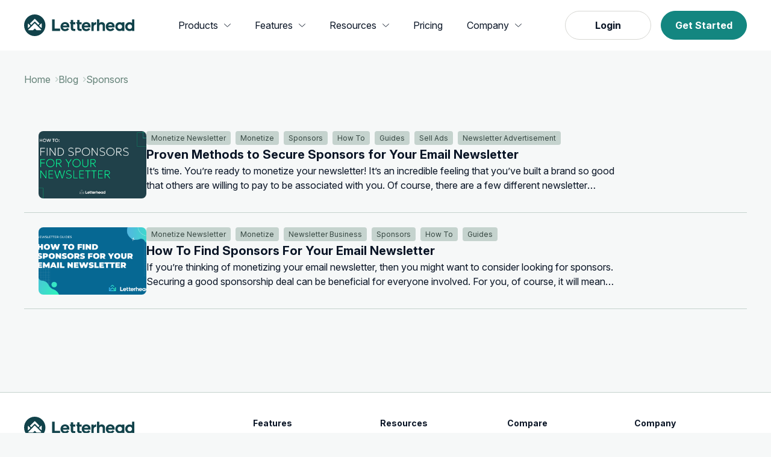

--- FILE ---
content_type: text/html; charset=UTF-8
request_url: https://blog.tryletterhead.com/blog/tag/sponsors
body_size: 9809
content:
<!doctype html><html lang="en"><head>
    <meta charset="utf-8">


    <title>Blog | Letterhead | Sponsors</title>
    <link rel="shortcut icon" href="https://blog.tryletterhead.com/hubfs/LH-2025-Logos-02-1.png">
    <meta name="description" content="Sponsors | Unlock new revenue streams with Letterhead. Manage ad inventory, sponsorships, and monetization strategies—all in one execution platform.">
    <!-- AOS -->
    <link rel="stylesheet" href="https://cdnjs.cloudflare.com/ajax/libs/aos/2.3.4/aos.css"> 
    <!-- Google Fonts -->
    <link rel="preconnect" href="https://fonts.googleapis.com">
    <link rel="preconnect" href="https://fonts.gstatic.com" crossorigin>
    <link href="https://fonts.googleapis.com/css2?family=Inter:ital,opsz,wght@0,14..32,100..900;1,14..32,100..900&amp;family=Newsreader:ital,opsz,wght@0,6..72,200..800;1,6..72,200..800&amp;display=swap" rel="stylesheet">
    <!-- Font Awesome -->
    <link rel="stylesheet" href="https://cdnjs.cloudflare.com/ajax/libs/font-awesome/6.7.2/css/all.min.css">
    <!-- Main CSS -->
    

    
    
     
    

    <!-- jQuery Library -->
    <script src="https://code.jquery.com/jquery-3.7.1.min.js"></script>
    <!-- Main javascript -->
    
    

    <script type="text/javascript" src="https://www.bugherd.com/sidebarv2.js?apikey=na3ugecrjrs0gdvnbpuy6g" async="true"></script>

    <script>
      document.addEventListener("DOMContentLoaded", function () {
        let baseTag = document.querySelector("base");
        if (baseTag) { 
          baseTag.remove(); // Remove the base tag completely
        }
      });


      const iframe = document.getElementById('hubspot-conversations-iframe');
      iframe.onload = function () {
        document.addEventListener("DOMContentLoaded", function () {
          let baseTag = document.querySelector("base");
          if (baseTag) { 
            baseTag.remove(); // Remove the base tag completely
          }
        });
      };
    </script>
    <meta name="viewport" content="width=device-width, initial-scale=1">

    
    <meta property="og:description" content="Sponsors | Unlock new revenue streams with Letterhead. Manage ad inventory, sponsorships, and monetization strategies—all in one execution platform.">
    <meta property="og:title" content="Blog | Letterhead | Sponsors">
    <meta name="twitter:description" content="Sponsors | Unlock new revenue streams with Letterhead. Manage ad inventory, sponsorships, and monetization strategies—all in one execution platform.">
    <meta name="twitter:title" content="Blog | Letterhead | Sponsors">

    

    
  <script id="hs-search-input__valid-content-types" type="application/json">
    [
      
        "SITE_PAGE",
      
        "LANDING_PAGE",
      
        "BLOG_POST",
      
        "LISTING_PAGE",
      
        "KNOWLEDGE_ARTICLE",
      
        "HS_CASE_STUDY"
      
    ]
  </script>

    <style>
a.cta_button{-moz-box-sizing:content-box !important;-webkit-box-sizing:content-box !important;box-sizing:content-box !important;vertical-align:middle}.hs-breadcrumb-menu{list-style-type:none;margin:0px 0px 0px 0px;padding:0px 0px 0px 0px}.hs-breadcrumb-menu-item{float:left;padding:10px 0px 10px 10px}.hs-breadcrumb-menu-divider:before{content:'›';padding-left:10px}.hs-featured-image-link{border:0}.hs-featured-image{float:right;margin:0 0 20px 20px;max-width:50%}@media (max-width: 568px){.hs-featured-image{float:none;margin:0;width:100%;max-width:100%}}.hs-screen-reader-text{clip:rect(1px, 1px, 1px, 1px);height:1px;overflow:hidden;position:absolute !important;width:1px}
</style>

<link rel="stylesheet" href="https://blog.tryletterhead.com/hubfs/hub_generated/template_assets/1/193409253486/1768327134646/template_main.min.css">
<link rel="stylesheet" href="https://blog.tryletterhead.com/hubfs/hub_generated/template_assets/1/193409205891/1768262482726/template_blog.css">
<link rel="stylesheet" href="https://blog.tryletterhead.com/hubfs/hub_generated/module_assets/1/193409205941/1768327412408/module_global-header.min.css">
<link rel="stylesheet" href="https://blog.tryletterhead.com/hubfs/hub_generated/module_assets/1/195678785367/1759525526111/module_breadcrumb-blog-module.min.css">
<link rel="stylesheet" href="https://blog.tryletterhead.com/hubfs/hub_generated/module_assets/1/195716216440/1765760359720/module_blog-listing-main.min.css">

<style>
  /* Month label */
  #module-module_175735532740418 .post-img .release-notes-month {
    display: inline-block;
    font-weight: 600;
    font-size: 16px;
    line-height: 1.2;
  }

  /* Force real stacked bullets */
  #module-module_175735532740418 .release-notes-bullets {
    margin: 8px 0 0 0;
    padding-left: 1.25rem;
    list-style: disc;
  }

  #module-module_175735532740418 .release-notes-bullets li {
    margin: 6px 0;
  }
</style>

<link rel="stylesheet" href="https://blog.tryletterhead.com/hubfs/hub_generated/module_assets/1/193409206025/1758314068726/module_pagination.min.css">

<style>
#hs_cos_wrapper_module_174611049925222 .pagination {}

#hs_cos_wrapper_module_174611049925222 .pagination__link--number,
#hs_cos_wrapper_module_174611049925222 .pagination__link>.pagination__link-text {}

#hs_cos_wrapper_module_174611049925222 .pagination__link-icon svg {}

#hs_cos_wrapper_module_174611049925222 .pagination__link--active { border-radius:px; }

</style>

<link rel="stylesheet" href="https://7052064.fs1.hubspotusercontent-na1.net/hubfs/7052064/hub_generated/module_assets/1/-2712622/1768583280681/module_search_input.min.css">
<link rel="stylesheet" href="https://blog.tryletterhead.com/hubfs/hub_generated/module_assets/1/193409205939/1758361444949/module_global-footer.min.css">
<style>
  @font-face {
    font-family: "Inter";
    font-weight: 700;
    font-style: normal;
    font-display: swap;
    src: url("/_hcms/googlefonts/Inter/700.woff2") format("woff2"), url("/_hcms/googlefonts/Inter/700.woff") format("woff");
  }
  @font-face {
    font-family: "Inter";
    font-weight: 400;
    font-style: normal;
    font-display: swap;
    src: url("/_hcms/googlefonts/Inter/regular.woff2") format("woff2"), url("/_hcms/googlefonts/Inter/regular.woff") format("woff");
  }
  @font-face {
    font-family: "Inter";
    font-weight: 500;
    font-style: normal;
    font-display: swap;
    src: url("/_hcms/googlefonts/Inter/500.woff2") format("woff2"), url("/_hcms/googlefonts/Inter/500.woff") format("woff");
  }
  @font-face {
    font-family: "Inter";
    font-weight: 400;
    font-style: normal;
    font-display: swap;
    src: url("/_hcms/googlefonts/Inter/regular.woff2") format("woff2"), url("/_hcms/googlefonts/Inter/regular.woff") format("woff");
  }
  @font-face {
    font-family: "Inter";
    font-weight: 700;
    font-style: normal;
    font-display: swap;
    src: url("/_hcms/googlefonts/Inter/700.woff2") format("woff2"), url("/_hcms/googlefonts/Inter/700.woff") format("woff");
  }
  @font-face {
    font-family: "Newsreader";
    font-weight: 400;
    font-style: normal;
    font-display: swap;
    src: url("/_hcms/googlefonts/Newsreader/regular.woff2") format("woff2"), url("/_hcms/googlefonts/Newsreader/regular.woff") format("woff");
  }
  @font-face {
    font-family: "Newsreader";
    font-weight: 400;
    font-style: normal;
    font-display: swap;
    src: url("/_hcms/googlefonts/Newsreader/regular.woff2") format("woff2"), url("/_hcms/googlefonts/Newsreader/regular.woff") format("woff");
  }
  @font-face {
    font-family: "Newsreader";
    font-weight: 700;
    font-style: normal;
    font-display: swap;
    src: url("/_hcms/googlefonts/Newsreader/700.woff2") format("woff2"), url("/_hcms/googlefonts/Newsreader/700.woff") format("woff");
  }
</style>

<!-- Editor Styles -->
<style id="hs_editor_style" type="text/css">
.dnd_area-row-0-max-width-section-centering > .row-fluid {
  max-width: 950px !important;
  margin-left: auto !important;
  margin-right: auto !important;
}
/* HubSpot Non-stacked Media Query Styles */
@media (min-width:768px) {
  .dnd_area-row-0-vertical-alignment > .row-fluid {
    display: -ms-flexbox !important;
    -ms-flex-direction: row;
    display: flex !important;
    flex-direction: row;
  }
  .dnd_area-row-1-vertical-alignment > .row-fluid {
    display: -ms-flexbox !important;
    -ms-flex-direction: row;
    display: flex !important;
    flex-direction: row;
  }
  .cell_1707505487362-vertical-alignment {
    display: -ms-flexbox !important;
    -ms-flex-direction: column !important;
    -ms-flex-pack: center !important;
    display: flex !important;
    flex-direction: column !important;
    justify-content: center !important;
  }
  .cell_1707505487362-vertical-alignment > div {
    flex-shrink: 0 !important;
  }
  .dnd_area-column-5-vertical-alignment {
    display: -ms-flexbox !important;
    -ms-flex-direction: column !important;
    -ms-flex-pack: start !important;
    display: flex !important;
    flex-direction: column !important;
    justify-content: flex-start !important;
  }
  .dnd_area-column-5-vertical-alignment > div {
    flex-shrink: 0 !important;
  }
}
/* HubSpot Styles (default) */
.dnd_area-row-0-margin {
  margin-bottom: 45px !important;
}
.dnd_area-row-0-padding {
  padding-top: 3px !important;
  padding-bottom: 0px !important;
}
.dnd_area-row-0-hidden {
  display: none !important;
}
.dnd_area-row-1-padding {
  padding-top: 0px !important;
  padding-bottom: 0px !important;
  padding-left: 0px !important;
  padding-right: 0px !important;
}
.dnd_area-row-1-hidden {
  display: none !important;
}
.dnd_area-column-5-padding {
  padding-bottom: 200px !important;
}
</style>
    

    
<!--  Added by GoogleAnalytics4 integration -->
<script>
var _hsp = window._hsp = window._hsp || [];
window.dataLayer = window.dataLayer || [];
function gtag(){dataLayer.push(arguments);}

var useGoogleConsentModeV2 = true;
var waitForUpdateMillis = 1000;


if (!window._hsGoogleConsentRunOnce) {
  window._hsGoogleConsentRunOnce = true;

  gtag('consent', 'default', {
    'ad_storage': 'denied',
    'analytics_storage': 'denied',
    'ad_user_data': 'denied',
    'ad_personalization': 'denied',
    'wait_for_update': waitForUpdateMillis
  });

  if (useGoogleConsentModeV2) {
    _hsp.push(['useGoogleConsentModeV2'])
  } else {
    _hsp.push(['addPrivacyConsentListener', function(consent){
      var hasAnalyticsConsent = consent && (consent.allowed || (consent.categories && consent.categories.analytics));
      var hasAdsConsent = consent && (consent.allowed || (consent.categories && consent.categories.advertisement));

      gtag('consent', 'update', {
        'ad_storage': hasAdsConsent ? 'granted' : 'denied',
        'analytics_storage': hasAnalyticsConsent ? 'granted' : 'denied',
        'ad_user_data': hasAdsConsent ? 'granted' : 'denied',
        'ad_personalization': hasAdsConsent ? 'granted' : 'denied'
      });
    }]);
  }
}

gtag('js', new Date());
gtag('set', 'developer_id.dZTQ1Zm', true);
gtag('config', 'G-NWVJNDTY28');
</script>
<script async src="https://www.googletagmanager.com/gtag/js?id=G-NWVJNDTY28"></script>

<!-- /Added by GoogleAnalytics4 integration -->

<!--  Added by GoogleTagManager integration -->
<script>
var _hsp = window._hsp = window._hsp || [];
window.dataLayer = window.dataLayer || [];
function gtag(){dataLayer.push(arguments);}

var useGoogleConsentModeV2 = true;
var waitForUpdateMillis = 1000;



var hsLoadGtm = function loadGtm() {
    if(window._hsGtmLoadOnce) {
      return;
    }

    if (useGoogleConsentModeV2) {

      gtag('set','developer_id.dZTQ1Zm',true);

      gtag('consent', 'default', {
      'ad_storage': 'denied',
      'analytics_storage': 'denied',
      'ad_user_data': 'denied',
      'ad_personalization': 'denied',
      'wait_for_update': waitForUpdateMillis
      });

      _hsp.push(['useGoogleConsentModeV2'])
    }

    (function(w,d,s,l,i){w[l]=w[l]||[];w[l].push({'gtm.start':
    new Date().getTime(),event:'gtm.js'});var f=d.getElementsByTagName(s)[0],
    j=d.createElement(s),dl=l!='dataLayer'?'&l='+l:'';j.async=true;j.src=
    'https://www.googletagmanager.com/gtm.js?id='+i+dl;f.parentNode.insertBefore(j,f);
    })(window,document,'script','dataLayer','GTM-PGGG5GG8');

    window._hsGtmLoadOnce = true;
};

_hsp.push(['addPrivacyConsentListener', function(consent){
  if(consent.allowed || (consent.categories && consent.categories.analytics)){
    hsLoadGtm();
  }
}]);

</script>

<!-- /Added by GoogleTagManager integration -->


<script async src="https://tag.clearbitscripts.com/v1/pk_1ed9d49a4786d51486a6cca9d1f7eb44/tags.js" referrerpolicy="strict-origin-when-cross-origin"></script>

<!-- Google Tag Manager -->
<script>(function(w,d,s,l,i){w[l]=w[l]||[];w[l].push({'gtm.start':
new Date().getTime(),event:'gtm.js'});var f=d.getElementsByTagName(s)[0],
j=d.createElement(s),dl=l!='dataLayer'?'&l='+l:'';j.async=true;j.src=
'https://www.googletagmanager.com/gtm.js?id='+i+dl;f.parentNode.insertBefore(j,f);
})(window,document,'script','dataLayer','GTM-PGGG5GG8');</script>
<!-- End Google Tag Manager -->

<!-- Apollo Tracking Code -->
<script>function initApollo(){var n=Math.random().toString(36).substring(7),o=document.createElement("script");
o.src="https://assets.apollo.io/micro/website-tracker/tracker.iife.js?nocache="+n,o.async=!0,o.defer=!0,
o.onload=function(){window.trackingFunctions.onLoad({appId:"6631180371d57c0572caf964"})},
document.head.appendChild(o)}initApollo();</script>
<!-- Apollo Tracking Code -->

<!-- MEGA TECHNICAL SNIPPET -->
<script src="https://cdn.gomega.ai/scripts/optimizer.min.js" async></script>
<meta name="twitter:site" content="@tryletterhead">
<meta property="og:image" content="https://blog.tryletterhead.com/hubfs/Longer%20Copy%20Posts%20Template%201.png">
<meta property="og:image:width" content="1024">
<meta property="og:image:height" content="512">
<meta property="og:image:alt" content="letterhead.ai blog logo ">
<meta name="twitter:image" content="https://blog.tryletterhead.com/hubfs/Longer%20Copy%20Posts%20Template%201.png">
<meta name="twitter:image:alt" content="letterhead.ai blog logo ">

<meta property="og:url" content="https://blog.tryletterhead.com/blog/tag/sponsors">
<meta property="og:type" content="blog">
<meta name="twitter:card" content="summary">
<link rel="alternate" type="application/rss+xml" href="https://blog.tryletterhead.com/blog/rss.xml">
<meta name="twitter:domain" content="blog.tryletterhead.com">
<script src="//platform.linkedin.com/in.js" type="text/javascript">
    lang: en_US
</script>

<meta http-equiv="content-language" content="en">





 
  <meta name="generator" content="HubSpot"></head>
  <body class="good">
<!--  Added by GoogleTagManager integration -->
<noscript><iframe src="https://www.googletagmanager.com/ns.html?id=GTM-PGGG5GG8" height="0" width="0" style="display:none;visibility:hidden"></iframe></noscript>

<!-- /Added by GoogleTagManager integration -->

    <div class="good body-wrapper   hs-content-id-96917588866 hs-blog-listing hs-blog-id-36754351927">
      
      <div data-global-resource-path="LetterHead_Light_2025/templates/partials/header.html"><div id="hs_cos_wrapper_module_17501912819406" class="hs_cos_wrapper hs_cos_wrapper_widget hs_cos_wrapper_type_module" style="" data-hs-cos-general-type="widget" data-hs-cos-type="module"><header class="header" id="header">
  <div class="page-center header-frame">
    <div class="logo-area">
      
      <span id="hs_cos_wrapper_module_17501912819406_" class="hs_cos_wrapper hs_cos_wrapper_widget hs_cos_wrapper_type_logo" style="" data-hs-cos-general-type="widget" data-hs-cos-type="logo"><a href="//www.tryletterhead.com" id="hs-link-module_17501912819406_" style="border-width:0px;border:0px;"><img src="https://blog.tryletterhead.com/hubfs/Letterhead_Light_2025/logo.svg" class="hs-image-widget " height="36" style="height: auto;width:183px;border-width:0px;border:0px;" width="183" alt="Letterhead logo" title="Letterhead logo"></a></span> 
    </div>
    <nav class="nav-wrap"> 
      <button class="menu-toggler">
        <span></span>
      </button>
      <div class="nav-frame">
        <div class="nav-main">
          <div class="hs-menu-wrapper">
            <ul>
              
              <li class="has-dropdown">
                
                <a class="hello">
                  Products
                  <i>
                    
                    <svg width="11" height="6" viewbox="0 0 11 6" fill="none" xmlns="http://www.w3.org/2000/svg">
                      <path d="M10.5 0.916565L5.49919 5.5L0.5 0.916564" stroke="currentColor" stroke-linecap="round" stroke-linejoin="round" />
                    </svg></i>

                </a>
                
                
                <div class="dropdown  non-aside    ">
                  <div class="dropdown-frame">
                    <div class="dropdown-links">

                      
                      <ul>
                        
                        <li>


                          

                          
                          <a href="https://www.tryletterhead.com/studio">
                            
                            <div class="text-box">
                              <span class="title h6">Letterhead Studio </span>
                              <span class="description">Build and manage brand-safe newsletters with shared templates, content, and workflows.</span>
                            </div>
                          </a>
                        </li>
                        
                        <li>


                          

                          
                          <a href="https://www.tryletterhead.com/core">
                            
                            <div class="text-box">
                              <span class="title h6">Letterhead Core</span>
                              <span class="description">Send, analyze, and govern newsletters across your portfolio with centralized control.</span>
                            </div>
                          </a>
                        </li>
                        
                      </ul>
                    </div>
                    
                  </div>
                </div>
                
              </li>
              
              <li class="has-dropdown">
                
                <a class="hello">
                  Features
                  <i>
                    
                    <svg width="11" height="6" viewbox="0 0 11 6" fill="none" xmlns="http://www.w3.org/2000/svg">
                      <path d="M10.5 0.916565L5.49919 5.5L0.5 0.916564" stroke="currentColor" stroke-linecap="round" stroke-linejoin="round" />
                    </svg></i>

                </a>
                
                
                <div class="dropdown  non-aside    extend  ">
                  <div class="dropdown-frame">
                    <div class="dropdown-links">

                      
                      <ul>
                        
                        <li>


                          

                          
                          <a href="https://www.tryletterhead.com/newsletter-production">
                            
                            <div class="text-box">
                              <span class="title h6">Production</span>
                              <span class="description">Build brand-safe newsletters with automated content ingestion and flexible templates</span>
                            </div>
                          </a>
                        </li>
                        
                        <li>


                          

                          
                          <a href="https://www.tryletterhead.com/multi-newsletter-management">
                            
                            <div class="text-box">
                              <span class="title h6">Portfolio </span>
                              <span class="description">Manage brands, teams, templates, and newsletter performance in one place</span>
                            </div>
                          </a>
                        </li>
                        
                        <li>


                          

                          
                          <a href="https://www.tryletterhead.com/newsletter-deliverability">
                            
                            <div class="text-box">
                              <span class="title h6">Deliverability</span>
                              <span class="description">Protect inbox placement and reader experience via pre-send checks and engagement routing </span>
                            </div>
                          </a>
                        </li>
                        
                        <li>


                          

                          
                          <a href="https://www.tryletterhead.com/newsletter-analytics">
                            
                            <div class="text-box">
                              <span class="title h6">Insights</span>
                              <span class="description">Work smarter with views on performance, cohorts, and content effectiveness </span>
                            </div>
                          </a>
                        </li>
                        
                        <li>


                          

                          
                          <a href="https://www.tryletterhead.com/newsletter-monetization">
                            
                            <div class="text-box">
                              <span class="title h6">Monetization</span>
                              <span class="description">Plan, place, and report on internal CTAs and paid sponsor campaigns</span>
                            </div>
                          </a>
                        </li>
                        
                        <li>


                          

                          
                          <a href="https://www.tryletterhead.com/integrations">
                            
                            <div class="text-box">
                              <span class="title h6">Integrations</span>
                              <span class="description">Connect Letterhead with your existing tech stack. </span>
                            </div>
                          </a>
                        </li>
                        
                      </ul>
                    </div>
                    
                  </div>
                </div>
                
              </li>
              
              <li class="has-dropdown">
                
                <a class="hello">
                  Resources
                  <i>
                    
                    <svg width="11" height="6" viewbox="0 0 11 6" fill="none" xmlns="http://www.w3.org/2000/svg">
                      <path d="M10.5 0.916565L5.49919 5.5L0.5 0.916564" stroke="currentColor" stroke-linecap="round" stroke-linejoin="round" />
                    </svg></i>

                </a>
                
                
                <div class="dropdown  non-aside    ">
                  <div class="dropdown-frame">
                    <div class="dropdown-links">

                      
                      <ul>
                        
                        <li>


                          

                          
                          <a href="https://www.tryletterhead.com/blog">
                            
                            <div class="text-box">
                              <span class="title h6">Blog</span>
                              <span class="description">Exploring the future of newsletters with guides, best practices, and inspiration. </span>
                            </div>
                          </a>
                        </li>
                        
                        <li>


                          

                          
                          <a href="https://www.tryletterhead.com/comparison">
                            
                            <div class="text-box">
                              <span class="title h6">Compare</span>
                              <span class="description">See how Letterhead complements and compares to other tools. </span>
                            </div>
                          </a>
                        </li>
                        
                        <li>


                          

                          
                          <a href="https://help.tryletterhead.com/" target="_blank" rel="noopener">
                            
                            <div class="text-box">
                              <span class="title h6">Support </span>
                              <span class="description">Guides, answers, and expert help when you need it.</span>
                            </div>
                          </a>
                        </li>
                        
                      </ul>
                    </div>
                    
                  </div>
                </div>
                
              </li>
              
              <li>
                
                
                

                <a href="https://www.tryletterhead.com/pricing">
                  Pricing

                </a>
                
                
              </li>
              
              <li class="has-dropdown">
                
                <a class="hello">
                  Company
                  <i>
                    
                    <svg width="11" height="6" viewbox="0 0 11 6" fill="none" xmlns="http://www.w3.org/2000/svg">
                      <path d="M10.5 0.916565L5.49919 5.5L0.5 0.916564" stroke="currentColor" stroke-linecap="round" stroke-linejoin="round" />
                    </svg></i>

                </a>
                
                
                <div class="dropdown  non-aside    ">
                  <div class="dropdown-frame">
                    <div class="dropdown-links">

                      
                      <ul>
                        
                        <li>


                          

                          
                          <a href="https://www.tryletterhead.com/about">
                            
                            <div class="text-box">
                              <span class="title h6">About Us</span>
                              <span class="description">We’re a platform built for newsletter makers, designed to simplify operations and unlock the full potential of every edition.</span>
                            </div>
                          </a>
                        </li>
                        
                      </ul>
                    </div>
                    
                  </div>
                </div>
                
              </li>
              
            </ul>
          </div>
        </div>
         
        <div class="btn-block btn-mains right"> 
          

           

          
          <div class="btn-simple button-out secondary-outline ">
             
            
            
            <a href="https://app.tryletterhead.com/">
              Login
            </a>
             
          </div>
          
          

           

          
          <div class="btn-simple button-out primary ">
             
            
            
            <a href="https://www.tryletterhead.com/demo">
              Get Started
            </a>
             
          </div>
          
          
        </div>
        
      </div>
    </nav>
  </div>
</header></div></div>
      

      

      <main id="main-content" class="body-container-wrapper">
        






<div class="blog-wrap">

  <div id="hs_cos_wrapper_module_17573542341322" class="hs_cos_wrapper hs_cos_wrapper_widget hs_cos_wrapper_type_module" style="" data-hs-cos-general-type="widget" data-hs-cos-type="module">










  
  


<nav class="breadcrumb sponsors" aria-label="Breadcrumb">
  <div class="page-center">
    <div class="breadcrumb-wrap">
      <ul class="breadcrumb-list">
        <li>
          <a href="https://tryletterhead.com/">Home</a>
          <svg width="5" height="8" viewbox="0 0 5 8"><path d="M0.219 0.219a.75.75 0 0 1 1.06 0l3.25 3.25a.75.75 0 0 1 0 1.06l-3.25 3.25a.75.75 0 1 1-1.06-1.06L2.94 4 .22 1.28a.75.75 0 0 1 0-1.06Z" fill="#C5D3CE" /></svg>
        </li>

        
        <li>
          <a href="https://blog.tryletterhead.com/blog">Blog</a>
          <svg width="5" height="8" viewbox="0 0 5 8"><path d="M0.219 0.219a.75.75 0 0 1 1.06 0l3.25 3.25a.75.75 0 0 1 0 1.06l-3.25 3.25a.75.75 0 1 1-1.06-1.06L2.94 4 .22 1.28a.75.75 0 0 1 0-1.06Z" fill="#C5D3CE" /></svg>
        </li>
        

        
          <li aria-current="page">Sponsors</li>

         
      </ul>
    </div>
  </div>
</nav></div>
     
  <div id="hs_cos_wrapper_module_175735532740418" class="hs_cos_wrapper hs_cos_wrapper_widget hs_cos_wrapper_type_module" style="" data-hs-cos-general-type="widget" data-hs-cos-type="module">














<section id="module-module_175735532740418" class="custom-module blog-posts-un ">
  <div class="page-center">

    <div class="blog-listing-module single-column">
      <div class="blog-listing-wrap">

        
<article class="post post-blog">
            <div class="post-holder">

              <div class="post-img">
                
                  
                    <a href="https://blog.tryletterhead.com/blog/proven-methods-to-secure-sponsors-for-your-email-newsletter">
                      <img src="https://blog.tryletterhead.com/hubfs/Case%20Study%20Guides%20(5).jpg" alt="find sponsors for your newsletter banner">
                    </a>
                  
                
              </div>

              <div class="post-body">
                
                  
  
    <ul class="post-tags">
      
        
          <li>
            <a class="blog-listing__post-tag" href="https://blog.tryletterhead.com/blog/tag/monetize-newsletter">
              Monetize Newsletter
            </a>
          </li>
        
      
        
          <li>
            <a class="blog-listing__post-tag" href="https://blog.tryletterhead.com/blog/tag/monetize">
              Monetize
            </a>
          </li>
        
      
        
          <li>
            <a class="blog-listing__post-tag" href="https://blog.tryletterhead.com/blog/tag/sponsors">
              Sponsors
            </a>
          </li>
        
      
        
          <li>
            <a class="blog-listing__post-tag" href="https://blog.tryletterhead.com/blog/tag/how-to">
              How To
            </a>
          </li>
        
      
        
          <li>
            <a class="blog-listing__post-tag" href="https://blog.tryletterhead.com/blog/tag/guides">
              Guides
            </a>
          </li>
        
      
        
          <li>
            <a class="blog-listing__post-tag" href="https://blog.tryletterhead.com/blog/tag/sell-ads">
              sell ads
            </a>
          </li>
        
      
        
          <li>
            <a class="blog-listing__post-tag" href="https://blog.tryletterhead.com/blog/tag/newsletter-advertisement">
              Newsletter Advertisement
            </a>
          </li>
        
      
    </ul>
  

                

                
                  
  <h4>
    <a href="https://blog.tryletterhead.com/blog/proven-methods-to-secure-sponsors-for-your-email-newsletter">Proven Methods to Secure Sponsors for Your Email Newsletter</a>
  </h4>

                

                
<div class="post-summary">

  

    
    
      <p>It’s time. You’re ready to monetize your newsletter! It’s an incredible feeling that you’ve built a brand so good that others are willing to pay to be associated with you. Of course, there are a few different newsletter business models for creating revenue, but perhaps the most common and best under...</p>
    

  

</div>


                
                  
  <div class="post-btn">
    <a class="btn-arrow" href="https://blog.tryletterhead.com/blog/proven-methods-to-secure-sponsors-for-your-email-newsletter">
      
      <svg width="30" height="31" viewbox="0 0 30 31" fill="none" xmlns="http://www.w3.org/2000/svg">
        <path d="M30 15.5C30 12.5333 29.1203 9.63319 27.4721 7.16645C25.8238 4.69972 23.4812 2.77713 20.7403 1.64181C17.9994 0.506499 14.9834 0.209449 12.0737 0.788228C9.16394 1.36701 6.49119 2.79562 4.3934 4.8934C2.29562 6.99119 0.867006 9.66394 0.288228 12.5737C-0.290551 15.4834 0.00649929 18.4994 1.14181 21.2403C2.27713 23.9812 4.19972 26.3238 6.66645 27.9721C9.13319 29.6203 12.0333 30.5 15 30.5C18.9783 30.5 22.7936 28.9197 25.6066 26.1066C28.4197 23.2936 30 19.4783 30 15.5Z" fill="var(--primary-color)" />
      </svg>
    </a>
  </div>

                
              </div>

            </div>
          </article>
        
<article class="post post-blog">
            <div class="post-holder">

              <div class="post-img">
                
                  
                    <a href="https://blog.tryletterhead.com/blog/how-to-find-sponsors-for-your-email-newsletter">
                      <img src="https://blog.tryletterhead.com/hubfs/Letterhead%20-%20Banners%20and%20Blog%20Posts.png" alt="Letterhead - How to find sponsors for your email newsletter banner image">
                    </a>
                  
                
              </div>

              <div class="post-body">
                
                  
  
    <ul class="post-tags">
      
        
          <li>
            <a class="blog-listing__post-tag" href="https://blog.tryletterhead.com/blog/tag/monetize-newsletter">
              Monetize Newsletter
            </a>
          </li>
        
      
        
          <li>
            <a class="blog-listing__post-tag" href="https://blog.tryletterhead.com/blog/tag/monetize">
              Monetize
            </a>
          </li>
        
      
        
          <li>
            <a class="blog-listing__post-tag" href="https://blog.tryletterhead.com/blog/tag/newsletter-business">
              Newsletter Business
            </a>
          </li>
        
      
        
          <li>
            <a class="blog-listing__post-tag" href="https://blog.tryletterhead.com/blog/tag/sponsors">
              Sponsors
            </a>
          </li>
        
      
        
          <li>
            <a class="blog-listing__post-tag" href="https://blog.tryletterhead.com/blog/tag/how-to">
              How To
            </a>
          </li>
        
      
        
          <li>
            <a class="blog-listing__post-tag" href="https://blog.tryletterhead.com/blog/tag/guides">
              Guides
            </a>
          </li>
        
      
    </ul>
  

                

                
                  
  <h4>
    <a href="https://blog.tryletterhead.com/blog/how-to-find-sponsors-for-your-email-newsletter">How To Find Sponsors For Your Email Newsletter</a>
  </h4>

                

                
<div class="post-summary">

  

    
    
      <p>If you’re thinking of monetizing your email newsletter, then you might want to consider looking for sponsors. Securing a good sponsorship deal can be beneficial for everyone involved. For you, of course, it will mean generating revenue. For your sponsors, it will mean access to ready-made audiences,...</p>
    

  

</div>


                
                  
  <div class="post-btn">
    <a class="btn-arrow" href="https://blog.tryletterhead.com/blog/how-to-find-sponsors-for-your-email-newsletter">
      
      <svg width="30" height="31" viewbox="0 0 30 31" fill="none" xmlns="http://www.w3.org/2000/svg">
        <path d="M30 15.5C30 12.5333 29.1203 9.63319 27.4721 7.16645C25.8238 4.69972 23.4812 2.77713 20.7403 1.64181C17.9994 0.506499 14.9834 0.209449 12.0737 0.788228C9.16394 1.36701 6.49119 2.79562 4.3934 4.8934C2.29562 6.99119 0.867006 9.66394 0.288228 12.5737C-0.290551 15.4834 0.00649929 18.4994 1.14181 21.2403C2.27713 23.9812 4.19972 26.3238 6.66645 27.9721C9.13319 29.6203 12.0333 30.5 15 30.5C18.9783 30.5 22.7936 28.9197 25.6066 26.1066C28.4197 23.2936 30 19.4783 30 15.5Z" fill="var(--primary-color)" />
      </svg>
    </a>
  </div>

                
              </div>

            </div>
          </article>
        

      </div>
    </div>

  </div>
</section>

</div>
  <div id="hs_cos_wrapper_module_174611049925222" class="hs_cos_wrapper hs_cos_wrapper_widget hs_cos_wrapper_type_module" style="" data-hs-cos-general-type="widget" data-hs-cos-type="module">










<nav class="pagination"></nav>
</div> 
  

</div>  

<div class="container-fluid">
<div class="row-fluid-wrapper">
<div class="row-fluid">
<div class="span12 widget-span widget-type-cell " style="" data-widget-type="cell" data-x="0" data-w="12">

<div class="row-fluid-wrapper row-depth-1 row-number-1 dnd_area-row-0-max-width-section-centering dnd_area-row-0-vertical-alignment dnd_area-row-0-margin dnd-section dnd_area-row-0-padding dnd_area-row-0-hidden">
<div class="row-fluid ">
<div class="span12 widget-span widget-type-cell dnd-column cell_1707505487362-vertical-alignment" style="" data-widget-type="cell" data-x="0" data-w="12">

<div class="row-fluid-wrapper row-depth-1 row-number-2 dnd-row">
<div class="row-fluid ">
<div class="span12 widget-span widget-type-custom_widget dnd-module" style="" data-widget-type="custom_widget" data-x="0" data-w="12">
<div id="hs_cos_wrapper_module_17075054493933" class="hs_cos_wrapper hs_cos_wrapper_widget hs_cos_wrapper_type_module blog-search" style="" data-hs-cos-general-type="widget" data-hs-cos-type="module">











<div class="hs-search-field">

    <div class="hs-search-field__bar">
      <form data-hs-do-not-collect="true" action="https://www.tryletterhead.com/search-results">
        
        <input type="text" class="hs-search-field__input" name="term" autocomplete="off" aria-label="Search" placeholder="Search">

        
          
        
          
        
          
            <input type="hidden" name="type" value="BLOG_POST">
          
        
          
        
          
        
          
        

        
          <button aria-label="Search"><span id="hs_cos_wrapper_module_17075054493933_" class="hs_cos_wrapper hs_cos_wrapper_widget hs_cos_wrapper_type_icon" style="" data-hs-cos-general-type="widget" data-hs-cos-type="icon"><svg version="1.0" xmlns="http://www.w3.org/2000/svg" viewbox="0 0 512 512" aria-hidden="true"><g id="search1_layer"><path d="M505 442.7L405.3 343c-4.5-4.5-10.6-7-17-7H372c27.6-35.3 44-79.7 44-128C416 93.1 322.9 0 208 0S0 93.1 0 208s93.1 208 208 208c48.3 0 92.7-16.4 128-44v16.3c0 6.4 2.5 12.5 7 17l99.7 99.7c9.4 9.4 24.6 9.4 33.9 0l28.3-28.3c9.4-9.4 9.4-24.6.1-34zM208 336c-70.7 0-128-57.2-128-128 0-70.7 57.2-128 128-128 70.7 0 128 57.2 128 128 0 70.7-57.2 128-128 128z" /></g></svg></span></button>
        
      </form>
    </div>
    <ul class="hs-search-field__suggestions"></ul>
</div></div>

</div><!--end widget-span -->
</div><!--end row-->
</div><!--end row-wrapper -->

</div><!--end widget-span -->
</div><!--end row-->
</div><!--end row-wrapper -->

<div class="row-fluid-wrapper row-depth-1 row-number-3 dnd_area-row-1-padding dnd_area-row-1-vertical-alignment dnd_area-row-1-hidden dnd-section">
<div class="row-fluid ">
<div class="span12 widget-span widget-type-cell dnd_area-column-5-vertical-alignment dnd_area-column-5-padding dnd-column" style="" data-widget-type="cell" data-x="0" data-w="12">

<div class="row-fluid-wrapper row-depth-1 row-number-4 dnd-row">
<div class="row-fluid ">
<div class="span12 widget-span widget-type-custom_widget dnd-module" style="" data-widget-type="custom_widget" data-x="0" data-w="12">
<div id="hs_cos_wrapper_dnd_area-module-6" class="hs_cos_wrapper hs_cos_wrapper_widget hs_cos_wrapper_type_module" style="" data-hs-cos-general-type="widget" data-hs-cos-type="module">




<section class="blog-index">

  
  
  <div class="blog-subheader">
    
    <p>Posts about:</p>
    <h2>Sponsors</h2>
    
  </div>
  
  

  

  
  <article class="blog-index__post blog-index__post--list">

    
    
    
    
    <div class="blog-index__post-image-wrapper blog-index__post-image-wrapper--list" style="background-image: url(https://blog.tryletterhead.com/hubfs/Case%20Study%20Guides%20%285%29.jpg);">
      
      
    </div>
    
    
    

    
    <section class="blog-index__post-content blog-index__post-content--list ">

      
      
      <div class="blog-index__post-tags blog-index__post-tags--list">
        
        <a class="blog-index__post-tag-link blog-index__post-tag-link--list" href="https://blog.tryletterhead.com/blog/tag/monetize-newsletter">Monetize Newsletter </a>
        
        <a class="blog-index__post-tag-link blog-index__post-tag-link--list" href="https://blog.tryletterhead.com/blog/tag/monetize">Monetize </a>
        
        <a class="blog-index__post-tag-link blog-index__post-tag-link--list" href="https://blog.tryletterhead.com/blog/tag/sponsors">Sponsors </a>
        
        <a class="blog-index__post-tag-link blog-index__post-tag-link--list" href="https://blog.tryletterhead.com/blog/tag/how-to">How To </a>
        
        <a class="blog-index__post-tag-link blog-index__post-tag-link--list" href="https://blog.tryletterhead.com/blog/tag/guides">Guides </a>
        
        <a class="blog-index__post-tag-link blog-index__post-tag-link--list" href="https://blog.tryletterhead.com/blog/tag/sell-ads">sell ads </a>
        
        <a class="blog-index__post-tag-link blog-index__post-tag-link--list" href="https://blog.tryletterhead.com/blog/tag/newsletter-advertisement">Newsletter Advertisement</a>
        
      </div>
      
      

      
      
      <h3 class="blog-index__post-title blog-index__post-title--list"><a href="https://blog.tryletterhead.com/blog/proven-methods-to-secure-sponsors-for-your-email-newsletter">Proven Methods to Secure Sponsors for Your Email Newsletter</a></h3>
      
      

      

      
      
      
      
      <div class="blog-index__post-post-summary blog-index__post-post-summary--list">
        
        <p>It’s time. You’re ready to monetize your newsletter! It’s an incredible feeling that you’ve built a brand so good that others are willing to pay to be associated with you.</p>
        
      </div>
      
      
      


      <div class="last_sec_blog_list">      

        
        
        <a class="blog-index__post-button blog-index__post-button--list button" href="https://blog.tryletterhead.com/blog/proven-methods-to-secure-sponsors-for-your-email-newsletter">Read More</a>
        
        

        
        
        <div class="blog-index__post-author blog-index__post-author--list">
          
          <div class="blog-index__post-author-image-wrapper blog-index__post-author-image-wrapper--list">
            <img class="blog-index__post-author-image blog-index__post-author-image--list" src="https://blog.tryletterhead.com/hs-fs/hubfs/Letterhead_Light_2025/img-bio.jpg?width=45&amp;name=img-bio.jpg" width="45" loading="eager" alt="Cameron Smith" srcset="https://blog.tryletterhead.com/hs-fs/hubfs/Letterhead_Light_2025/img-bio.jpg?width=23&amp;name=img-bio.jpg 23w, https://blog.tryletterhead.com/hs-fs/hubfs/Letterhead_Light_2025/img-bio.jpg?width=45&amp;name=img-bio.jpg 45w, https://blog.tryletterhead.com/hs-fs/hubfs/Letterhead_Light_2025/img-bio.jpg?width=68&amp;name=img-bio.jpg 68w, https://blog.tryletterhead.com/hs-fs/hubfs/Letterhead_Light_2025/img-bio.jpg?width=90&amp;name=img-bio.jpg 90w, https://blog.tryletterhead.com/hs-fs/hubfs/Letterhead_Light_2025/img-bio.jpg?width=113&amp;name=img-bio.jpg 113w, https://blog.tryletterhead.com/hs-fs/hubfs/Letterhead_Light_2025/img-bio.jpg?width=135&amp;name=img-bio.jpg 135w" sizes="(max-width: 45px) 100vw, 45px">
          </div>
          
          <a class="blog-index__post-author-name blog-index__post-author-name--list" href="https://blog.tryletterhead.com/blog/author/cameron-smith">Cameron Smith</a>
        </div>
        
        

      </div>  

    </section>
    

  </article>
  

  

  
  <article class="blog-index__post blog-index__post--list">

    
    
    
    
    <div class="blog-index__post-image-wrapper blog-index__post-image-wrapper--list" style="background-image: url(https://blog.tryletterhead.com/hubfs/Letterhead%20-%20Banners%20and%20Blog%20Posts.png);">
      
      
    </div>
    
    
    

    
    <section class="blog-index__post-content blog-index__post-content--list ">

      
      
      <div class="blog-index__post-tags blog-index__post-tags--list">
        
        <a class="blog-index__post-tag-link blog-index__post-tag-link--list" href="https://blog.tryletterhead.com/blog/tag/monetize-newsletter">Monetize Newsletter </a>
        
        <a class="blog-index__post-tag-link blog-index__post-tag-link--list" href="https://blog.tryletterhead.com/blog/tag/monetize">Monetize </a>
        
        <a class="blog-index__post-tag-link blog-index__post-tag-link--list" href="https://blog.tryletterhead.com/blog/tag/newsletter-business">Newsletter Business </a>
        
        <a class="blog-index__post-tag-link blog-index__post-tag-link--list" href="https://blog.tryletterhead.com/blog/tag/sponsors">Sponsors </a>
        
        <a class="blog-index__post-tag-link blog-index__post-tag-link--list" href="https://blog.tryletterhead.com/blog/tag/how-to">How To </a>
        
        <a class="blog-index__post-tag-link blog-index__post-tag-link--list" href="https://blog.tryletterhead.com/blog/tag/guides">Guides</a>
        
      </div>
      
      

      
      
      <h3 class="blog-index__post-title blog-index__post-title--list"><a href="https://blog.tryletterhead.com/blog/how-to-find-sponsors-for-your-email-newsletter">How To Find Sponsors For Your Email Newsletter</a></h3>
      
      

      

      
      
      
      
      <div class="blog-index__post-post-summary blog-index__post-post-summary--list">
        
        <p><span data-preserver-spaces="true">If you’re thinking of monetizing your email newsletter, then you might want to consider looking for sponsors. Securing a good sponsorship deal can be beneficial for everyone involved. For you, of course, it will mean generating revenue. For your sponsors, it will mean access to ready-made audiences, which in turn will get exposure to new brands, products, or services that give them value.</span></p>
        
      </div>
      
      
      


      <div class="last_sec_blog_list">      

        
        
        <a class="blog-index__post-button blog-index__post-button--list button" href="https://blog.tryletterhead.com/blog/how-to-find-sponsors-for-your-email-newsletter">Read More</a>
        
        

        
        
        <div class="blog-index__post-author blog-index__post-author--list">
          
          <div class="blog-index__post-author-image-wrapper blog-index__post-author-image-wrapper--list">
            <img class="blog-index__post-author-image blog-index__post-author-image--list" src="https://blog.tryletterhead.com/hs-fs/hubfs/2-Jun-06-2023-06-19-11-5298-PM.png?width=45&amp;name=2-Jun-06-2023-06-19-11-5298-PM.png" width="45" loading="eager" alt="Bruce Pinchbeck" srcset="https://blog.tryletterhead.com/hs-fs/hubfs/2-Jun-06-2023-06-19-11-5298-PM.png?width=23&amp;name=2-Jun-06-2023-06-19-11-5298-PM.png 23w, https://blog.tryletterhead.com/hs-fs/hubfs/2-Jun-06-2023-06-19-11-5298-PM.png?width=45&amp;name=2-Jun-06-2023-06-19-11-5298-PM.png 45w, https://blog.tryletterhead.com/hs-fs/hubfs/2-Jun-06-2023-06-19-11-5298-PM.png?width=68&amp;name=2-Jun-06-2023-06-19-11-5298-PM.png 68w, https://blog.tryletterhead.com/hs-fs/hubfs/2-Jun-06-2023-06-19-11-5298-PM.png?width=90&amp;name=2-Jun-06-2023-06-19-11-5298-PM.png 90w, https://blog.tryletterhead.com/hs-fs/hubfs/2-Jun-06-2023-06-19-11-5298-PM.png?width=113&amp;name=2-Jun-06-2023-06-19-11-5298-PM.png 113w, https://blog.tryletterhead.com/hs-fs/hubfs/2-Jun-06-2023-06-19-11-5298-PM.png?width=135&amp;name=2-Jun-06-2023-06-19-11-5298-PM.png 135w" sizes="(max-width: 45px) 100vw, 45px">
          </div>
          
          <a class="blog-index__post-author-name blog-index__post-author-name--list" href="https://blog.tryletterhead.com/blog/author/bruce">Bruce Pinchbeck</a>
        </div>
        
        

      </div>  

    </section>
    

  </article>
  

  
</section></div>

</div><!--end widget-span -->
</div><!--end row-->
</div><!--end row-wrapper -->

<div class="row-fluid-wrapper row-depth-1 row-number-5 dnd-row">
<div class="row-fluid ">
<div class="span12 widget-span widget-type-custom_widget dnd-module" style="" data-widget-type="custom_widget" data-x="0" data-w="12">
<div id="hs_cos_wrapper_widget_1711399804635" class="hs_cos_wrapper hs_cos_wrapper_widget hs_cos_wrapper_type_module" style="" data-hs-cos-general-type="widget" data-hs-cos-type="module"></div>

</div><!--end widget-span -->
</div><!--end row-->
</div><!--end row-wrapper -->

</div><!--end widget-span -->
</div><!--end row-->
</div><!--end row-wrapper -->

</div><!--end widget-span -->
</div>
</div>
</div>

      </main>

      
      <div data-global-resource-path="LetterHead_Light_2025/templates/partials/footer.html"><div id="hs_cos_wrapper_module_17504197002271" class="hs_cos_wrapper hs_cos_wrapper_widget hs_cos_wrapper_type_module" style="" data-hs-cos-general-type="widget" data-hs-cos-type="module"><footer class="footer" id="footer">  
  <div class="page-center footer-holder">
    <div class="footer-frame">
      <div class="footer-info col">
        <div class="logo-area">
          
          <span id="hs_cos_wrapper_module_17504197002271_" class="hs_cos_wrapper hs_cos_wrapper_widget hs_cos_wrapper_type_logo" style="" data-hs-cos-general-type="widget" data-hs-cos-type="logo"><a href="//www.tryletterhead.com" id="hs-link-module_17504197002271_" style="border-width:0px;border:0px;"><img src="https://blog.tryletterhead.com/hubfs/Letterhead_Light_2025/logo.svg" class="hs-image-widget " height="36" style="height: auto;width:183px;border-width:0px;border:0px;" width="183" alt="Letterhead for emails" title="Letterhead for emails" loading=""></a></span>
        </div>
        <address>12555 Biscayne Blvd <br>Miami, FL 33127</address>
        <nav class="social-nav">
          <span id="hs_cos_wrapper_module_17504197002271_" class="hs_cos_wrapper hs_cos_wrapper_widget hs_cos_wrapper_type_simple_menu" style="" data-hs-cos-general-type="widget" data-hs-cos-type="simple_menu"><div id="hs_menu_wrapper_module_17504197002271_" class="hs-menu-wrapper active-branch flyouts hs-menu-flow-horizontal" role="navigation" data-sitemap-name="" data-menu-id="" aria-label="Navigation Menu">
 <ul role="menu">
  <li class="hs-menu-item hs-menu-depth-1" role="none"><a href="https://x.com/tryletterhead" role="menuitem" target="_blank" rel="noopener"><i class="fab fa-x-twitter"></i></a></li>
  <li class="hs-menu-item hs-menu-depth-1" role="none"><a href="https://www.linkedin.com/company/letterhead/" role="menuitem" target="_blank" rel="noopener"><i class="fab fa-linkedin-in"></i></a></li>
 </ul>
</div></span>
        </nav>
      </div>
      <div class="footer-navs">
        

        <nav class="footer-nav">
          
          <h4>
            Features
          </h4>
          
          <span id="hs_cos_wrapper_module_17504197002271_" class="hs_cos_wrapper hs_cos_wrapper_widget hs_cos_wrapper_type_simple_menu" style="" data-hs-cos-general-type="widget" data-hs-cos-type="simple_menu"><div id="hs_menu_wrapper_module_17504197002271_" class="hs-menu-wrapper active-branch flyouts hs-menu-flow-horizontal" role="navigation" data-sitemap-name="" data-menu-id="" aria-label="Navigation Menu">
 <ul role="menu">
  <li class="hs-menu-item hs-menu-depth-1" role="none"><a href="https://www.tryletterhead.com/multi-newsletter-management" role="menuitem" target="_self">Portfolio </a></li>
  <li class="hs-menu-item hs-menu-depth-1" role="none"><a href="https://www.tryletterhead.com/newsletter-production" role="menuitem" target="_self">Production</a></li>
  <li class="hs-menu-item hs-menu-depth-1" role="none"><a href="https://www.tryletterhead.com/newsletter-deliverability" role="menuitem" target="_self">Deliverability </a></li>
  <li class="hs-menu-item hs-menu-depth-1" role="none"><a href="https://www.tryletterhead.com/newsletter-analytics" role="menuitem" target="_self">Insights</a></li>
  <li class="hs-menu-item hs-menu-depth-1" role="none"><a href="https://www.tryletterhead.com/newsletter-monetization" role="menuitem" target="_self">Monetization</a></li>
 </ul>
</div></span>
        </nav> 
        

        <nav class="footer-nav">
          
          <h4>
            Resources
          </h4>
          
          <span id="hs_cos_wrapper_module_17504197002271_" class="hs_cos_wrapper hs_cos_wrapper_widget hs_cos_wrapper_type_simple_menu" style="" data-hs-cos-general-type="widget" data-hs-cos-type="simple_menu"><div id="hs_menu_wrapper_module_17504197002271_" class="hs-menu-wrapper active-branch flyouts hs-menu-flow-horizontal" role="navigation" data-sitemap-name="" data-menu-id="" aria-label="Navigation Menu">
 <ul role="menu">
  <li class="hs-menu-item hs-menu-depth-1" role="none"><a href="https://www.tryletterhead.com/blog" role="menuitem" target="_self">Blog</a></li>
  <li class="hs-menu-item hs-menu-depth-1" role="none"><a href="https://help.tryletterhead.com/" role="menuitem" target="_self">Documentation</a></li>
  <li class="hs-menu-item hs-menu-depth-1" role="none"><a href="https://help.tryletterhead.com/" role="menuitem" target="_self">Help center</a></li>
  <li class="hs-menu-item hs-menu-depth-1" role="none"><a href="https://letterhead.statuspage.io/" role="menuitem" target="_self">System status</a></li>
  <li class="hs-menu-item hs-menu-depth-1" role="none"><a href="https://www.tryletterhead.com/newsletter-glossary" role="menuitem" target="_self">Newsletter glossary</a></li>
  <li class="hs-menu-item hs-menu-depth-1" role="none"><a href="https://www.tryletterhead.com/monetize-with-advertising" role="menuitem" target="_self">Monetization guide</a></li>
  <li class="hs-menu-item hs-menu-depth-1" role="none"><a href="https://blog.tryletterhead.com/blog/4-point-newsletter-strategy-guide-for-publishers" role="menuitem" target="_self">Newsletter strategy guide</a></li>
 </ul>
</div></span>
        </nav> 
        

        <nav class="footer-nav">
          
          <h4>
            Compare
          </h4>
          
          <span id="hs_cos_wrapper_module_17504197002271_" class="hs_cos_wrapper hs_cos_wrapper_widget hs_cos_wrapper_type_simple_menu" style="" data-hs-cos-general-type="widget" data-hs-cos-type="simple_menu"><div id="hs_menu_wrapper_module_17504197002271_" class="hs-menu-wrapper active-branch flyouts hs-menu-flow-horizontal" role="navigation" data-sitemap-name="" data-menu-id="" aria-label="Navigation Menu">
 <ul role="menu">
  <li class="hs-menu-item hs-menu-depth-1" role="none"><a href="https://www.tryletterhead.com/comparison/letterhead-vs-stensul" role="menuitem" target="_self">Letterhead vs Stensul</a></li>
  <li class="hs-menu-item hs-menu-depth-1" role="none"><a href="https://www.tryletterhead.com/comparison/letterhead-vs-constant-contact" role="menuitem" target="_self">Letterhead vs Constant Contact</a></li>
  <li class="hs-menu-item hs-menu-depth-1" role="none"><a href="https://www.tryletterhead.com/comparison/letterhead-and-iterable" role="menuitem" target="_self">Letterhead + Iterable</a></li>
  <li class="hs-menu-item hs-menu-depth-1" role="none"><a href="https://www.tryletterhead.com/comparison/letterhead-mailchimp" role="menuitem" target="_self">Letterhead + Mailchimp</a></li>
  <li class="hs-menu-item hs-menu-depth-1" role="none"><a href="https://www.tryletterhead.com/comparison/letterhead-hubspot" role="menuitem" target="_self">Letterhead + Hubspot</a></li>
 </ul>
</div></span>
        </nav> 
        

        <nav class="footer-nav">
          
          <h4>
            Company
          </h4>
          
          <span id="hs_cos_wrapper_module_17504197002271_" class="hs_cos_wrapper hs_cos_wrapper_widget hs_cos_wrapper_type_simple_menu" style="" data-hs-cos-general-type="widget" data-hs-cos-type="simple_menu"><div id="hs_menu_wrapper_module_17504197002271_" class="hs-menu-wrapper active-branch flyouts hs-menu-flow-horizontal" role="navigation" data-sitemap-name="" data-menu-id="" aria-label="Navigation Menu">
 <ul role="menu">
  <li class="hs-menu-item hs-menu-depth-1" role="none"><a href="https://www.tryletterhead.com/about" role="menuitem" target="_self">About us</a></li>
 </ul>
</div></span>
        </nav> 
        
      </div>
    </div>
    <div class="footer-meta">
      <span id="hs_cos_wrapper_module_17504197002271_" class="hs_cos_wrapper hs_cos_wrapper_widget hs_cos_wrapper_type_simple_menu" style="" data-hs-cos-general-type="widget" data-hs-cos-type="simple_menu"><div id="hs_menu_wrapper_module_17504197002271_" class="hs-menu-wrapper active-branch flyouts hs-menu-flow-horizontal" role="navigation" data-sitemap-name="" data-menu-id="" aria-label="Navigation Menu">
 <ul role="menu">
  <li class="hs-menu-item hs-menu-depth-1" role="none"><a href="javascript:void(0);" role="menuitem" target="_self">© 2025 Letterhead, Inc&nbsp; All rights reserved</a></li>
  <li class="hs-menu-item hs-menu-depth-1" role="none"><a href="https://app.termly.io/policy-viewer/policy.html?policyUUID=4b8ebe8d-bf25-42fd-913e-6c21cc224ee3" role="menuitem" target="_self">Privacy Policy</a></li>
  <li class="hs-menu-item hs-menu-depth-1" role="none"><a href="https://app.termly.io/policy-viewer/policy.html?policyUUID=bad62188-3b0c-49d3-8fd2-e11acf52b1e9" role="menuitem" target="_self">Terms and Conditions</a></li>
  <li class="hs-menu-item hs-menu-depth-1" role="none"><a href="https://app.termly.io/policy-viewer/policy.html?policyUUID=e07716d2-5b8b-4013-9052-db6a2b5c5645" role="menuitem" target="_self">Cookie Policy</a></li>
  <li class="hs-menu-item hs-menu-depth-1" role="none"><a href="javascript:void(0);" role="menuitem" target="_self"></a></li>
 </ul>
</div></span>
    </div>
  </div>
</footer></div></div>
      
    </div>

    
    
<!-- HubSpot performance collection script -->
<script defer src="/hs/hsstatic/content-cwv-embed/static-1.1293/embed.js"></script>
<script src="https://blog.tryletterhead.com/hubfs/hub_generated/template_assets/1/193409205894/1768262482790/template_plugins.min.js"></script>
<script src="https://blog.tryletterhead.com/hubfs/hub_generated/template_assets/1/193407219745/1768262485340/template_main.min.js"></script>
<script>
var hsVars = hsVars || {}; hsVars['language'] = 'en';
</script>

<script src="/hs/hsstatic/cos-i18n/static-1.53/bundles/project.js"></script>
<script src="https://blog.tryletterhead.com/hubfs/hub_generated/module_assets/1/193409205941/1768327412408/module_global-header.min.js"></script>
<script src="https://7052064.fs1.hubspotusercontent-na1.net/hubfs/7052064/hub_generated/module_assets/1/-2712622/1768583280681/module_search_input.min.js"></script>

<!-- Start of HubSpot Analytics Code -->
<script type="text/javascript">
var _hsq = _hsq || [];
_hsq.push(["setContentType", "listing-page"]);
_hsq.push(["setCanonicalUrl", "https:\/\/blog.tryletterhead.com\/blog\/tag\/sponsors"]);
_hsq.push(["setPageId", "96917588866"]);
_hsq.push(["setContentMetadata", {
    "contentPageId": 96917588866,
    "legacyPageId": "96917588866",
    "contentFolderId": null,
    "contentGroupId": 36754351927,
    "abTestId": null,
    "languageVariantId": 96917588866,
    "languageCode": "en",
    
    
}]);
</script>

<script type="text/javascript" id="hs-script-loader" async defer src="/hs/scriptloader/8719206.js"></script>
<!-- End of HubSpot Analytics Code -->


<script type="text/javascript">
var hsVars = {
    render_id: "313e9d53-372c-4bba-a797-59085af1d5ea",
    ticks: 1768827353900,
    page_id: 96917588866,
    
    content_group_id: 36754351927,
    portal_id: 8719206,
    app_hs_base_url: "https://app.hubspot.com",
    cp_hs_base_url: "https://cp.hubspot.com",
    language: "en",
    analytics_page_type: "listing-page",
    scp_content_type: "",
    
    analytics_page_id: "96917588866",
    category_id: 7,
    folder_id: 0,
    is_hubspot_user: false
}
</script>


<script defer src="/hs/hsstatic/HubspotToolsMenu/static-1.432/js/index.js"></script>

<!-- Google Tag Manager (noscript) -->
<noscript><iframe src="https://www.googletagmanager.com/ns.html?id=GTM-PGGG5GG8" height="0" width="0" style="display:none;visibility:hidden"></iframe></noscript>
<!-- End Google Tag Manager (noscript) -->
<div id="fb-root"></div>
  <script>(function(d, s, id) {
  var js, fjs = d.getElementsByTagName(s)[0];
  if (d.getElementById(id)) return;
  js = d.createElement(s); js.id = id;
  js.src = "//connect.facebook.net/en_GB/sdk.js#xfbml=1&version=v3.0";
  fjs.parentNode.insertBefore(js, fjs);
 }(document, 'script', 'facebook-jssdk'));</script> <script>!function(d,s,id){var js,fjs=d.getElementsByTagName(s)[0];if(!d.getElementById(id)){js=d.createElement(s);js.id=id;js.src="https://platform.twitter.com/widgets.js";fjs.parentNode.insertBefore(js,fjs);}}(document,"script","twitter-wjs");</script>
 



    <script>
      document.addEventListener("DOMContentLoaded", function () {
        let baseTag = document.querySelector("base");
        if (baseTag) { 
          baseTag.remove(); // Remove the base tag completely
        }
      });
    </script>
  
</body></html>

--- FILE ---
content_type: text/css
request_url: https://blog.tryletterhead.com/hubfs/hub_generated/template_assets/1/193409205891/1768262482726/template_blog.css
body_size: 2220
content:
/* Blog related posts */

.blog-related-posts {
  background-color: #F8FAFC;
}

.blog-related-posts h2 {
  text-align: center;
}

.blog-related-posts__list {
  display: flex;
  flex-wrap: wrap;
}

.blog-related-posts__post {
  flex: 0 0 100%;
  padding: 1rem;
}

@media screen and (min-width: 768px) {
  .blog-related-posts__post {
    flex: 0 0 calc(100% / 2);
  }
}

@media screen and (min-width: 1000px) {
  .blog-related-posts__post {
    flex: 0 0 calc(100% / 3);
  }
}

.blog-related-posts__image {
  height: auto;
  max-width: 100%;
}

.blog-related-posts__title {
  margin: 0.7rem 0;
}

/* Blog comments */

.blog-comments {
  margin: 0 auto;
  max-width: 680px;
}

.blog-comments .hs-submit {
  text-align: center;
}

.blog-comments .comment-reply-to {
  border: 0 none;
}

.blog-comments .comment-reply-to:hover,
.blog-comments .comment-reply-to:focus {
  background-color: transparent;
  text-decoration: underline;
}


.blog-page-content {
  font-size: 15px;
  line-height: 1.86667;
  font-weight: 400;
  border-top: 1px solid #222;
}
.blog-page-content .module-header {
  margin-bottom: 20px;
}
.blog-page-content h3 {
  font-size: 25px;
}
.blog-page-content p {
  font-weight: 400;
}
.blog-page-content a:hover {
  text-decoration: underline;
}
.blog-page-content ul {
  padding: 0;
  list-style: none;
}

/*
.blog-wrap {
padding: 0 0 88px;
@media (max-width: 991px) {
padding: 0 0 40px;
}
}

*/
.pagination {
  padding: 0 0 88px;
  @media (max-width: 991px) {
    padding: 0 0 40px;
  }
}
.blog-wrap p:empty {
  display: none !important;
}

.blog-wrap p,
.blog-wrap ul,
.blog-wrap ol {
  margin: 0 0 30px; 
}
.blog-wrap p:last-child,
.blog-wrap ul:last-child,
.blog-wrap ol:last-child {
  margin: 0; 
}
.blog-page-content p strong {
  font-weight: 700;
}

/* Blog Post Details */
.journal-details {
  position: relative;
  padding: 24px 0 67px;

  @media (max-width: 991px) {
    padding: 24px 0;
  }





}
.journal-header {
  max-width: 650px;
  margin: 0 auto 32px;
  gap: 32px;
  display: flex;
  flex-flow: column nowrap;
  text-align: center;
  @media (max-width: 991px) {
    margin-bottom: 24px;
    gap: 24px;
  }
  > * {
    margin: 0 !important;
  }

  h1 {
    color: var(--text-color);
    @media (min-width: 1200px) {
      font-size: 48px;
    }
    span {
      color: inherit;
    }
  }
}
.journal-meta {
  margin: 0;
  padding: 0;
  list-style: none;
  display: flex;
  overflow: hidden;
  flex-flow: row wrap;

  li {
    padding: 0 10px;
    flex-grow: 1;
    flex-shrink: 0;
    flex-basis: 0;
    position: relative;
    &:before {
      position: absolute;
      left: -1px;
      top: 2px;
      bottom: 2px;
      content: "";
      background: var(--border-color);
      width:1px;
    }
  }

  .title {
    font-size: 14px;
    opacity: .5;
    margin: 0 0 4px;
    line-height: 16px;
  }
  .title, .value {
    display: block;
  }
}
.journal-tags {
  display: flex;
  flex-flow: row wrap;
  list-style: none;
  margin: -8px -4px 0 !important;
  padding: 0;
  justify-content: center;
}

.journal-tags li {
  padding: 8px 4px 0
}

.journal-tags li a {
  background: #c5d3ce;
  border-radius: 4px;
  color: #374843;
  display: inline-block;
  font-size: 12px;
  line-height: 15px;
  padding: 4px 8px;
  vertical-align: top;
  text-transform: capitalize;
  @media (max-width: 991px) {
    font-size: 11px;
    line-height: 14px;
    padding: 3px 5px;
  }
}

.journal-audio {
  background: none;

  .hs-audio-player {
    max-width: 792px;
    box-shadow: 0 0 12px 0 #9F9F9F3B;
    margin: 0 auto 28px;
    height: 48px !important;
    font-size: 18px;
    background: #fff;
    padding: 0 24px;
    line-height: 1.2;
    border-radius: 8px;
    @media (max-width: 991px) {
      padding: 0 20px;
      font-size: 14px;
      margin-bottom: 20px;
      box-shadow: 0 0 10px 0 #9F9F9F3B;
    }
  }

  .hs-audio-player__controls, .hs-audio-player__volume, .hs-audio-player__mute-button, .hs-audio-player__playback-rate {
    display: flex;
    align-items: center;
    > div  {
      padding: 2px 4px !important;
      > div {
        width: 30px !important;
        height: 30px !important;
        display: flex;
        padding: 0 !important;
        color: var(--primary-color) !important;
        align-items: center;
        justify-content: center;
        font-size: 14px;
        background: none !important;

        svg {
          display: block;
          max-width: 17px;
          height: auto;
          fill: var(--primary-color) !important;
          * {
            fill: var(--primary-color) !important;
          }

        }
      }
    }
    .hs-audio-player__skip-icon svg {
      max-width: 20px !important;
    }
  }


  .hs-audio-player__title {
    color: var(--text-color);
  }
  .hs-audio-player__duration {
    padding: 0;
    margin: 0;
    font-size: 16px;
    color: var(--text-color);
    @media (max-width: 991px) {
      font-size: 12px;
    }

  }
}
.journal-main {
  display: flex;
  gap: 24px;
  align-items: flex-start;
  @media (max-width: 991px) {
    flex-flow: column nowrap;
  }

  .aside {
    width: 384px;
    flex-shrink: 0;
    background: #fff;
    box-shadow: 0  0 12px 0 #9F9F9F3B;
    border-radius: 8px;
    padding: 48px 38px;
    @media (max-width: 1199px) {
      padding: 24px;
      width: 300px;
    }
    @media (max-width: 991px) {
      padding: 24px;
      width: 100%;
    }
    strong {
      display: block;
      font-weight: 400;
      border-bottom: 1px solid var(--border-color);
      padding: 0 0 24px;
      margin: 0 0 24px;
      @media (max-width: 991px) {
        padding: 0 0 20px;
        margin: 0 0 20px;

      }
    }
    ul {
      margin: 0;
      padding: 0;
      list-style: none;

      display: flex;
      flex-flow: column nowrap;
      gap: 20px;
      @media (max-width: 991px) {
        gap: 16px;
      }
      li.active a {
        font-weight: 700;
      }
      a {
        color: inherit;
        
        &:hover {
          color: var(--primary-color);
        }
      }
    }
  }

  .journal-body {
    flex-grow: 1;
    overflow: hidden;
    border-radius: 8px;
    background: #fff; 
    box-shadow: 0  0 12px 0 #9F9F9F3B;
    padding: 48px;
    line-height: 1.6111;

    @media (max-width: 1199px) {
      padding: 24px;
      box-shadow: 0  0 10px 0 #9F9F9F3B; 
    }

    @media (min-width: 1200px) {
      font-size: 18px;
    }

    h2 {
      line-height: 1.16;
      font-weight: 400;
      font-size: 36px;
      font-weight: 400;
      font-family: Inter, sans-serif;

      @media (max-width: 1199px) {
        font-size: 30px;
      }
      @media (max-width: 991px) {
        font-size: 26px;
      }
    }
    h3 {
      font-weight: 600;
    }
    img {
      border-radius: 10px;
    }
    p, h2, h3, h4, table, > img, hr, blockquote, div {
      margin: 0  0 24px;

      @media (max-width: 991px) {
        margin: 0 0 20px;
      }

      &:last-child {
        margin: 0;
      }
    }

    a{
      color: inherit;
      text-decoration: underline;
      &:hover {
        text-decoration: none;
      }
    }
    hr {
      height: 2px;
      border: 0;
      padding: 0;
      background: var(--border-color);

    }
  }
}

.author-box {
  padding: 48px;
  background: #fff;
  margin: 0 0 24px;
  display flex;
  align-items: flex-start;
  box-shadow: 0 0 12px 0 #9F9F9F3B;
  border-radius: 8px;
  gap: 24px;
  display: flex;
  line-height: 1.5625;

  @media (max-width: 1199px) {
    padding: 36px;
  }
  @media (max-width: 991px) {
    padding: 24px;
    flex-flow: row wrap;
  }
  .author-info {
    flex-shrink: 0;
    width: 340px;
    display: flex;
    align-items: flex-start;
    @media (max-width: 1199px) {
      width: 300px;
    }
    @media (max-width: 991px) {
      width: 100%;
    }

    img {
      display: block;
      width: 48px;
      height: 48px;
      border-radius: 50%;
      margin: 0 16px 0 0;
    }
    .author-infowrap {
      flex-grow: 1;
      overflow: hidden;
      max-width: 227px;
      align-self: center;
      @media (max-width: 991px) {
        max-width: none;
      }
    }
  }
  h4 {
    margin: 0;
    color: var(--text-color);
    font-weight: 600;
  }
  h5 {
    margin: 0;
    color: var(--text-color);
    font-weight: 700;
    text-transform: none;
  }
  .designation {
    display: block;
    color: var(--primary-light-color);
  }
  .author-social {
    display: flex;
    align-items: center;
    gap: 16px;
    padding: 12px 0 0;
    margin: 12px 0 0;
    border-top: 1px solid var(--border-color);
    a {
      display: flex;
      align-items: center;
      justify-content: center;
      width: 24px;
      height: 24px;
      border-radius: 50%;
      font-size: 14px;
      line-height: 1;
      color: #fff;
      background: var(--primary-lighter-color);
      &:hover {
        background: var(--primary-color);
      }
    }
  }
  .author-bio {
    flex-grow: 1;
    overflow: hidden;
    @media (max-width: 991px) {
      max-width: calc(100% - 180px)
    }
    @media (max-width: 991px) {
      max-width: none;
    }
  }
  .author-more {
    flex-shrink: 0;
    width: 131px;
    gap: 18px;
    display: flex;
    flex-flow: column nowrap;
    @media (max-width: 991px) {

      gap: 12px;
    }
    @media (max-width: 767px) {
      width: 100%;
    }
  }
  .button-out.btn-text a svg {
    margin-left: 12px;
  }


}

.author-box-listing {
  .author-box {
    align-items: initial;
    position: relative;
    justify-content: center;
    .author-info {
      display: flex;
      align-items: center;
      text-align: center;
      gap: 0;
      width: 336px;  
      max-width: none;

      .author-info-holder,
      .author-infowrap{
        width: 100%;
        max-width: none;
      }

      img {
        width: 128px;
        height: 128px;
        margin: 0 auto 16px;
      }
    }
    .designation {
      color: var(--text-color);
    }
    .author-social {
      border: 0;
      padding: 0;
      margin: 16px 0 0;
      justify-content: center;
    }
    .author-bio {
      border-left: 1px solid #204149;
      padding: 0 0 0 24px;
      display: flex;
      align-items: center;

      @media (max-width: 991px) {
        border: 0;
        padding: 0;
      }
      > div {
        width: 100%;
      }
    }
  }

  .btn-close {
    position: absolute;
    right: 27px;
    top: 27px;
    color: var(--primary-color);
    width: 18px;

    svg {
      display: block;
      max-width: 100%;
      height: auto;
    }
  }
}

.share-holder {
  display: flex;
  align-items: center;
  justify-content: center;
  font-size: 16px;
  flex-flow: row wrap;
  gap: 16px 24px;
  color: var(--primary-light-color)
}
.social-share-list {
  display: flex;
  align-items: center;
  gap: 16px;
  padding: 0;
  margin: 0;
  list-style: none;
  flex-flow: row wrap;

  a {
    display: flex;
    align-items: center;
    justify-content: center;
    width: 24px;
    height: 24px;
    border-radius: 50%; 
    font-size: 14px;
    line-height: 1;
    color: #fff;
    background: var(--primary-lighter-color);
    &:hover {
      background: var(--primary-color);
    }
  }
}


.journal-details .author-box, .journal-audio {
  display: none !important;
}

.table-contents {
  .logo-holder {
    position: relative;
    img {
      display: block;
      height: auto;
      max-width: 100%;
    }
  }
  ul.items-list {
    padding: 0;
    margin: 0;
    list-style: none;
    gap: 0;
    li {
      padding: 20px 0;
      border-bottom: 1px solid var(--border-color);
      @media (max-width: 1199px) {
        padding: 15px 0;
      }
      &:first-child {
        padding-top: 0;
      }
      &:last-child {
        padding-bottom: 0;
        border: 0;
      }
    }

    .title {
      display: block;
      color: #648278;
      margin: 0 0 8px;
      @media (max-width: 1199px) {
        margin: 0 0 5px;
      }
    }
    .info {
      display: block;
    }
  }
}


blockquote {
  position: relative;
  padding: 0 0 0 56px;
  border: 0;
  
  @media (max-width: 1199px) {
    padding: 0 0 0 30px;
  }

  &:before {
    background: url(https://8719206.fs1.hubspotusercontent-na1.net/hubfs/8719206/Letterhead_Light_2025/quotes.svg) no-repeat;
    width: 35px;
    height: 27px;
    background-size: 100% auto;
    content: ""; 
    margin: 0 0 16px;
    display: block;
  }
  q {
    quotes: none;
    display: block;
    margin: 0 0 16px;
    padding: 0;
    font-size: 24px;
    line-height: 1.5;
    
    @media (max-width: 1199px) {
      font-size: 20px;
    }
    @media (max-width: 991px) {
      font-size: 17px;
    }
  }
  cite {
    display: block;
    font-style: normal;
    font-weight: 700;
  }
}
/* Release Notes: remove featured image entirely */
.blog-release-notes .post-img {
  display: none !important;
}

/* Layout cleanup */
.blog-release-notes .post-holder {
  display: flex;
  gap: 24px;
}

.blog-release-notes .post-body {
  flex: 1;
}

--- FILE ---
content_type: text/css
request_url: https://blog.tryletterhead.com/hubfs/hub_generated/module_assets/1/193409205941/1768327412408/module_global-header.min.css
body_size: 1028
content:
.body-wrapper{padding-top:84px}@media (max-width:991px){.body-wrapper{padding-top:68px}}#header{background:#fff;left:0;position:absolute;top:0;width:100%;z-index:999}#header .header-frame{align-items:center;display:flex;justify-content:space-between}#header .logo-area{flex-shrink:0;max-width:183px}#header .logo-area img{display:block;height:auto;width:100%}#header .btn-block{flex-shrink:0}#header .nav-wrap{flex-basis:0;justify-content:flex-end}#header .nav-frame,#header .nav-wrap{align-items:center;display:flex;flex-grow:1}#header .nav-main{flex-basis:0;flex-grow:1;padding:0 10px}#header .menu-toggler{display:none;margin:0 0 0 10px}#header .btn-mains .button,#header .btn-mains .button-out .hs-button,#header .btn-mains .button-out a,#header .btn-mains .button-out button,#header .btn-mains .hs-button{min-width:143px;padding:7px 16px;text-transform:none}#header .hs-menu-wrapper{color:var(--text-color)}#header .hs-menu-wrapper>ul{align-items:center;display:flex;flex-flow:row nowrap;justify-content:center;list-style:none;margin:0 -18px;padding:0}#header .hs-menu-wrapper>ul>li{margin:0 18px;position:relative}#header .hs-menu-wrapper>ul>li>a{align-items:center;color:inherit;display:flex;font-weight:400;padding:30px 2px}#header .hs-menu-wrapper>ul>li>a>i{flex-shrink:0;font-size:0;line-height:0;margin:0 0 0 10px;transition:all .3s ease-in-out}#header .hs-menu-wrapper>ul>li.active>a,#header .hs-menu-wrapper>ul>li:hover>a{color:var(--primary-color)}#header .hs-menu-wrapper>ul>li.has-dropdown:hover>a i{transform:rotateX(180deg)}#header .hs-menu-wrapper>ul>li.has-dropdown:hover .dropdown{opacity:1;visibility:visible}#header .hs-menu-wrapper .dropdown{background:#f6f8f8;border:1px solid #c5d3ce;border-radius:0 0 8px 8px;left:0;opacity:0;overflow:hidden;position:absolute;top:100%;transition:.3s ease-in-out;transition-property:opacity,visibility;visibility:hidden;width:625px}#header .hs-menu-wrapper .dropdown .dropdown-frame{display:flex}#header .hs-menu-wrapper .dropdown .dropdown-links{display:flex;flex-flow:column nowrap;padding:20px}#header .hs-menu-wrapper .dropdown.reverse .dropdown-links{flex-flow:column-reverse nowrap;justify-content:space-between}#header .hs-menu-wrapper .dropdown.reverse .heading{margin:10px 0 0}#header .hs-menu-wrapper .dropdown .heading{border-bottom:1px solid #c5d3ce;display:block;margin:0 0 16px;padding:0 0 16px}#header .hs-menu-wrapper .dropdown-links ul{display:flex;flex-flow:column nowrap;gap:8px;list-style:none;margin:0;padding:0}#header .hs-menu-wrapper .dropdown-links ul li a{align-items:flex-start;color:var(--text-color);color:#2e3642;display:flex;padding:8px}#header .hs-menu-wrapper .dropdown-links ul li a:hover,#header .hs-menu-wrapper .dropdown-links ul li a:hover .title{color:var(--primary-color)}#header .hs-menu-wrapper .dropdown-links .title{color:var(--primary-lighter-color);font-size:13px;font-weight:700;margin:0 0 8px;transition:all .3s ease-in-out}#header .hs-menu-wrapper .button-out.btn-text a{align-items:center;color:#fff;display:inline-flex;font-weight:700;justify-content:center}#header .hs-menu-wrapper .button-out.btn-text a:hover{color:var(--primary-sharp-color)}#header .hs-menu-wrapper .button-out.btn-text a svg{flex-shrink:0;margin:0 0 0 12px}#header .hs-menu-wrapper .dropdown-links .description{display:block}#header .hs-menu-wrapper .dropdown-links ul .item-ico{align-items:center;background:#fff;border:1px solid #c5d3ce;border-radius:5px;display:flex;flex-shrink:0;height:32px;justify-content:center;margin:0 16px 0 0;width:32px}#header .hs-menu-wrapper .dropdown .ico-dropdown{align-items:center;background:#fff;border:1px solid #c5d3ce;border-radius:8px;display:flex;height:64px;justify-content:center;width:64px}#header .hs-menu-wrapper .dropdown .ico-dropdown img,#header .hs-menu-wrapper .dropdown .ico-dropdown svg,#header .hs-menu-wrapper .dropdown-links ul .item-ico img,#header .hs-menu-wrapper .dropdown-links ul .item-ico svg{display:block;height:auto;max-width:90%}#header .hs-menu-wrapper .dropdown-links ul .text-box{flex-grow:1;font-size:12px;line-height:1.25;overflow:hidden}#header .hs-menu-wrapper .dropdown-links .title{display:block}#header .hs-menu-wrapper .dropdown .dropdown-aside{align-items:center;background:var(--primary-light-color);color:#fff;display:flex;flex-flow:column nowrap;flex-shrink:0;font-size:14px;gap:24px 0;justify-content:center;line-height:1.214;padding:32px;text-align:center;width:279px}#header .hs-menu-wrapper .dropdown .dropdown-aside>*{margin-bottom:0}#header .hs-menu-wrapper .dropdown .dropdown-aside .img-dropdown img{display:block;height:auto;margin:0 auto;max-width:100%}#header .hs-menu-wrapper .dropdown .arrow-down,#header .hs-menu-wrapper .dropdown .arrow-down *{stroke-color:var(--primary-sharp-color)}@media (min-width:992px){#header .hs-menu-wrapper .dropdown.non-aside{width:300px}#header .hs-menu-wrapper .dropdown.extend.non-aside{width:500px}#header .hs-menu-wrapper .dropdown.extend .dropdown-links ul{column-gap:40px;flex-flow:row wrap}#header .hs-menu-wrapper .dropdown.extend .dropdown-links ul li{width:calc(50% - 20px)}}@media (min-width:1200px){#header .hs-menu-wrapper .dropdown.non-aside{width:384px}#header .hs-menu-wrapper .dropdown.extend.non-aside{width:584px}#header .hs-menu-wrapper .dropdown .dropdown-links{padding:24px 32px 32px}}@media (max-width:1199px){#header .btn-mains .button,#header .btn-mains .button-out .hs-button,#header .btn-mains .button-out a,#header .btn-mains .button-out button,#header .btn-mains .hs-button{font-size:13px;min-width:80px;padding:5px 15px}#header .hs-menu-wrapper{font-size:15px}#header .hs-menu-wrapper>ul{margin:0 -10px}#header .hs-menu-wrapper>ul>li{margin:0 10px}}@media (max-width:991px){#header .hs-menu-wrapper{color:#fff}#header .btn-mains .button-out.secondary-outline .hs-button,#header .btn-mains .button-out.secondary-outline a,#header .button-out.secondary-outline button{background:#fff;border-color:#fff}#header .header-frame{padding-bottom:16px;padding-top:16px}#header .menu-toggler{background:none;border:0;display:block;height:24px;min-width:inherit;padding:0;position:relative;width:24px}#header .menu-toggler span,#header .menu-toggler span:after,#header .menu-toggler span:before{background:var(--primary-color);border-radius:10px;content:"";height:3px;left:0;position:absolute;right:0;top:2px;transition:all .3s ease-in-out}#header .menu-toggler span:after{top:8px}#header .menu-toggler span:before{top:16px}.nav-active #header .menu-toggler span{background:none}.nav-active #header .menu-toggler span:after{top:7px;transform:rotate(-45deg)}.nav-active #header .menu-toggler span:before{top:7px;transform:rotate(45deg)}#header .nav-frame{background:linear-gradient(180deg,#050e25,#1e3e47);background:var(--primary-light-color);display:none;height:calc(100vh - 76px);left:0;overflow:auto;padding:30px 40px;position:absolute;right:0;top:100%}#header .hs-menu-wrapper>ul{display:block;margin:0}#header .hs-menu-wrapper>ul>li{border-bottom:1px solid hsla(0,0%,100%,.15);margin:0}#header .hs-menu-wrapper>ul>li>a{align-items:center;display:flex;justify-content:space-between;padding:15px 0}#header .btn-block{flex-flow:row wrap;justify-content:flex-start;padding:20px 0 0}#header .btn-mains .button,#header .btn-mains .button-out .hs-button,#header .btn-mains .button-out a,#header .btn-mains .button-out button,#header .btn-mains .hs-button{font-size:14px;min-width:130px;padding:7px 15px}#header .hs-menu-wrapper .dropdown{border:0;border-radius:0;display:none;left:auto;margin:0 -50px;opacity:1;padding:20px 50px;position:relative;top:auto;transform:none;transition:none;visibility:visible;width:auto!important}#header .hs-menu-wrapper .dropdown .dropdown-links{padding:0}#header .hs-menu-wrapper .dropdown .dropdown-aside,#header .hs-menu-wrapper .dropdown .dropdown-links .heading{display:none}#header .hs-menu-wrapper>ul>li.has-dropdown:hover .dropdown{display:block}#header .hs-menu-wrapper>ul>li.active>a,#header .hs-menu-wrapper>ul>li:hover>a{color:var(--primary-sharp-color)}}@media (min-width:992px){#header .nav-frame{display:flex!important;height:auto!important}}.nav-active{height:100%}.nav-active,.nav-active body{overflow:hidden}

--- FILE ---
content_type: text/css
request_url: https://blog.tryletterhead.com/hubfs/hub_generated/module_assets/1/195678785367/1759525526111/module_breadcrumb-blog-module.min.css
body_size: -562
content:
.breadcrumb{color:#648278;overflow:hidden;padding:36px 0 0;position:relative}.breadcrumb ul{display:flex;flex-flow:row wrap;gap:8px;list-style:none;margin:0;padding:0}.breadcrumb ul li{align-items:center;display:flex}.breadcrumb ul li svg{margin-left:8px}.breadcrumb ul li a{color:#648278}.breadcrumb ul li a:hover{color:var(--primary-color)}@media (max-width:991px){.breadcrumb{padding:24px 0 0}}

--- FILE ---
content_type: text/css
request_url: https://blog.tryletterhead.com/hubfs/hub_generated/module_assets/1/195716216440/1765760359720/module_blog-listing-main.min.css
body_size: 1146
content:
.blog-posts-un.dark{background:#648278;color:#fff}.blog-posts-un.dark *,.blog-posts-un.dark .btn-text a,.blog-posts-un.dark .post-blog h4,.blog-posts-un.dark h2,.blog-posts-un.dark h3,.blog-posts-un.dark h4{color:inherit}.blog-posts-un.dark .btn-text a svg *{fill:var(--primary-sharp-color)}.blog-posts-un .module-header{align-items:center;display:flex;justify-content:space-between;margin:0 0 24px;max-width:100%;width:100%}.blog-posts-un .blog-listing-wrap{display:flex;flex-flow:column nowrap;gap:24px}.blog-posts-un .module-header h2{flex-grow:1;overflow:hidden}.blog-posts-un .module-header .text-block{flex-shrink:0;margin:0 0 0 10px;max-width:484px}.blog-posts-un .module-header.straight{align-items:normal;flex-flow:column nowrap;gap:12px;margin:0 0 40px}.blog-posts-un .module-header.straight>*{margin:0!important}.blog-posts-un .module-header.straight .text-block{margin:0!important;max-width:none}.blog-posts-un .module-header.straight .text-block-content{padding:0!important}.blog-posts-un .module-header h2{margin:0}.blog-posts-un .btn-text a{align-items:center;color:var(--text-color);display:inline-flex;font-weight:700;text-transform:none}.blog-posts-un .btn-text a svg{flex-shrink:0;margin:0 0 0 12px;transition:all .3s ease-in-out}.blog-posts-un .btn-text a svg *{transition:all .3s ease-in-out}.blog-posts-un .btn-text a:hover{color:var(--primary-sharp-color)}.blog-posts-un .btn-text a:hover svg *{fill:var(--primary-sharp-color)}.blog-posts-un .module-header .text-block-content{padding:0 102px 0 0}.blog-posts-un .blog-listing-module{display:flex;flex-flow:column nowrap}.blog-posts-un .post-blog{display:flex;position:relative}.blog-posts-un .post-blog .post-holder{align-items:flex-start;border-radius:8px;display:flex;gap:24px;position:relative;transition:all .3s ease-in-out;width:100%;z-index:2}.blog-posts-un .single-column .blog-listing-wrap{gap:0}.blog-posts-un .single-column .post-blog .post-holder{padding:24px}.blog-posts-un .single-column .post-blog:after{background:var(--border-color);bottom:0;content:"";height:1px;left:0;position:absolute;right:0;z-index:-1px}.blog-posts-un .single-column .post-blog .post-holder:hover{background:#fff;box-shadow:0 0 14px 0 rgba(0,0,0,.1)}.blog-posts-un .post-blog .post-img{flex-shrink:0;height:112px;overflow:hidden;width:179px}.blog-posts-un .post-blog .post-img img{border-radius:8px;display:block;height:100%;object-fit:cover;width:100%}.blog-posts-un .post-blog .post-body{display:flex;flex-flow:column nowrap;flex-grow:1;gap:8px 0;overflow:hidden}.blog-posts-un .post-blog .post-body>*{margin:0!important}.blog-posts-un .post-blog .post-tags{display:flex;flex-flow:row wrap;list-style:none;margin:-8px -4px 0!important;padding:0}.blog-posts-un .post-blog .post-tags li{padding:8px 4px 0}.blog-posts-un .post-blog .post-tags li a{background:#c5d3ce;border-radius:4px;color:#374843;display:inline-block;font-size:12px;line-height:15px;padding:4px 8px;text-transform:capitalize;vertical-align:top}.blog-posts-un .post-blog h4{color:var(--text-color)}.blog-posts-un .post-blog .post-body p{display:-webkit-box;-webkit-line-clamp:2;-webkit-box-orient:vertical;overflow:hidden;text-overflow:ellipsis}.blog-posts-un .single-column .post-blog .post-holder{padding-right:204px}.blog-posts-un .single-column .post-blog .post-btn{opacity:0;position:absolute;right:87px;top:50%;transform:translateY(-50%);transition:all .3s ease-in-out;visibility:hidden}.blog-posts-un .single-column .post-blog .post-holder:hover .post-btn{opacity:1;visibility:visible}.blog-posts-un .post-blog .btn-arrow{align-items:center;color:var(--text-color);display:inline-flex;font-size:16px;font-weight:700;gap:12px;line-height:1.2;vertical-align:top}.blog-posts-un .featured-posts{display:flex;flex-flow:row nowrap;gap:24px}.blog-posts-un .featured-posts>.blog-listing-wrap{display:flex;flex-basis:0;flex-flow:column nowrap;flex-grow:1;flex-shrink:0;gap:24px 0}.blog-posts-un .featured-posts .post-blog .post-holder{padding:0}.blog-posts-un .featured-posts .post-blog .post-img{height:149px;width:149px}.blog-posts-un .featured-posts .post-blog.large .post-holder{align-items:flex-start;flex-flow:column nowrap}.blog-posts-un .featured-posts .post-blog.large .post-holder .post-img{height:322px;width:100%}.blog-posts-un .featured-posts .post-blog.large .post-holder .post-body{max-width:483px;width:100%}.blog-posts-un .featured-posts .post-blog.large .post-body{gap:12px 0}.blog-posts-un .blog-listing-module.two-columns .blog-listing-wrap{flex-flow:row wrap}.blog-posts-un .blog-listing-module.two-columns .blog-listing-wrap>.post-blog{flex-basis:0;flex-grow:1;flex-shrink:0;min-width:40%}.blog-posts-un .blog-listing-module.two-columns .post-blog .post-holder{align-items:flex-start;flex-flow:column-reverse nowrap;justify-content:space-between}.blog-posts-un .blog-listing-module.two-columns .post-blog .post-img{height:331px;width:100%}.blog-posts-un .blog-listing-module.two-columns .post-blog .post-body{max-width:483px}@media (max-width:1199px){.blog-posts-un .post-blog .post-holder{gap:20px}.blog-posts-un .single-column .post-blog .post-holder{padding:20px;padding-right:130px}.blog-posts-un .single-column .post-blog .post-btn{right:60px}.blog-posts-un .post-blog .post-tags{margin:-6px -3px 0!important}.blog-posts-un .post-blog .post-tags li{padding:6px 3px 0}.blog-posts-un .post-blog .post-tags li a{font-size:10px;padding:4px 5px}}@media (max-width:991px){.blog-posts-un .single-column .post-blog .post-holder{padding-right:70px}.blog-posts-un .single-column .post-blog .post-btn{right:25px}.blog-posts-un .featured-posts{flex-flow:column nowrap;gap:20px 0}}@media (max-width:767px){.blog-posts-un .module-header{display:block;text-align:center}.blog-posts-un .module-header .text-block{margin:20px 0 0;max-width:100%;padding:0;width:100%}.blog-posts-un .post-blog .post-holder{flex-flow:column nowrap}.blog-posts-un .post-blog .post-img{background:none;border-radius:0;height:auto!important;width:100%!important}.blog-posts-un .post-blog .post-img img{aspect-ratio:1/1;border-radius:8px;display:block;height:auto;margin:0 auto;max-width:100%;width:auto!important}.blog-posts-un .single-column .post-blog .post-holder{padding-left:0;padding-right:0}.blog-posts-un .single-column .post-blog .post-btn{display:none!important}.blog-posts-un .post-blog .post-body{max-width:100%!important}.blog-posts-un .blog-listing-module.two-columns .blog-listing-wrap>.post-blog{min-width:80%}.blog-posts-un .single-column .post-blog:first-child .post-holder{padding-top:0}}.hs-search-field__suggestions{display:none!important}.blog-posts-un .blog-listing-module.webinar-grid{padding:16px 0 0}.blog-posts-un .blog-listing-module.webinar-grid .blog-listing-wrap{display:flex;flex-flow:row wrap;gap:43px 24px}.blog-posts-un .blog-listing-module.webinar-grid .post-blog{flex-shrink:0;max-width:none;width:auto;width:calc(33% - 13px)}.blog-posts-un .blog-listing-module.webinar-grid .post-blog .post-body{gap:12px 0}.blog-posts-un .blog-listing-module.webinar-grid .post-blog .post-holder{flex-flow:column nowrap}.blog-posts-un .blog-listing-module.webinar-grid .post-blog .post-img{height:215px;width:100%}@media (max-width:991px){.blog-posts-un .blog-listing-module.webinar-grid .post-blog{width:calc(50% - 12px)}}@media (max-width:767px){.blog-posts-un .blog-listing-module.webinar-grid .post-blog{width:100%}.blog-posts-un .blog-listing-module.webinar-grid .post-blog .post-img{background:none;border-radius:0;height:auto!important;width:100%!important}.blog-posts-un .blog-listing-module.webinar-grid .post-blog .post-img img{aspect-ratio:1/1;border-radius:8px;display:block;height:auto;margin:0 auto;max-width:100%;width:auto!important}}.blog-posts-un .blog-listing-module.case-studies-grid .post-blog .post-holder{background:#fff;border-radius:8px;box-shadow:0 0 12px 0 #9f9f9f3b;padding:16px}@media (min-width:1200px){.blog-posts-un .blog-listing-module.case-studies-grid .post-blog .post-holder{padding:24px}.blog-posts-un .blog-listing-module.case-studies-grid .post-blog .post-btn{padding-top:12px}}.blog-posts-un .blog-listing-module.case-studies-grid .post-blog .btn-arrow{color:var(--text-color)}.release-notes-bullets{list-style:disc;margin:0;padding-left:1.25rem}.release-notes-bullets li{margin:6px 0}.blog-posts-un .post-blog.is-release-notes .post-body p{display:block;-webkit-line-clamp:unset;-webkit-box-orient:unset;overflow:visible;text-overflow:clip}.blog-posts-un .post-blog.is-release-notes .post-summary{overflow:visible}.blog-posts-un .post-blog.is-release-notes .post-summary ul{list-style:disc;margin:0;padding-left:1.25rem}.blog-posts-un .post-blog.is-release-notes .post-summary li{margin:6px 0}.blog-posts-un .post-blog.is-release-notes .post-summary li,.blog-posts-un .post-blog.is-release-notes .post-summary ul{display:block}#module-release_notes_listing .post-summary li,#module-release_notes_listing .post-summary ol,#module-release_notes_listing .post-summary p,#module-release_notes_listing .post-summary ul{-webkit-line-clamp:unset;overflow:visible;text-overflow:unset;-webkit-box-orient:unset;display:block;white-space:normal}#module-release_notes_listing .post-summary ol,#module-release_notes_listing .post-summary ul{margin:0;padding-left:1.25rem}#module-release_notes_listing .post-summary li{margin:6px 0}#module-release_notes_listing .post-summary ol,#module-release_notes_listing .post-summary ul{display:block!important;list-style:disc!important;margin:0!important;padding-left:1.25rem!important}#module-release_notes_listing .post-summary li{display:list-item!important;margin:6px 0!important}#module-release_notes_listing .post-summary p{display:block!important;-webkit-line-clamp:unset!important;overflow:visible!important;text-overflow:unset!important;-webkit-box-orient:unset!important;margin:0!important;white-space:normal!important}#module- .post-summary ol,#module- .post-summary ul{list-style:disc;margin:0;padding-left:1.25rem}#module- .post-summary li{margin:6px 0}#module- .post-summary p{display:block!important;-webkit-line-clamp:unset!important;overflow:visible!important;text-overflow:unset!important;-webkit-box-orient:unset!important;white-space:normal!important}.blog-posts-un .post-blog .release-notes-body p{display:block;-webkit-line-clamp:unset;-webkit-box-orient:unset;margin:0 0 6px;overflow:visible;text-overflow:unset}.blog-posts-un .post-blog .release-notes-body ul{list-style:disc;margin:0;padding-left:1.25rem}.blog-posts-un .post-blog .release-notes-body li{margin:6px 0}

--- FILE ---
content_type: text/css
request_url: https://blog.tryletterhead.com/hubfs/hub_generated/module_assets/1/193409206025/1758314068726/module_pagination.min.css
body_size: -375
content:
.pagination{gap:8px}.pagination,.pagination a{align-items:center;display:flex;justify-content:center}.pagination a{border:1px solid var(--border-color);border-radius:4px;color:var(--primary-light-color);font-size:14px;font-weight:700;height:32px;line-height:20px;width:32px}.pagination a:hover{background:var(--primary-light-color);border-color:var(--primary-light-color);color:#fff}.pagination a.pagination__link--active{color:var(--primary-color);pointer-events:none}.pagination a.pagination__link--disabled{background:var(--border-color);color:var(--primary-light-color);opacity:.5;pointer-events:none}

--- FILE ---
content_type: text/css
request_url: https://blog.tryletterhead.com/hubfs/hub_generated/module_assets/1/193409205939/1758361444949/module_global-footer.min.css
body_size: -191
content:
#footer{background:#fff;border-top:1px solid var(--border-color);font-size:14px;line-height:1.214;padding:40px 0;position:relative}#footer h4{color:var(--text-color);font-size:inherit}#footer a{color:inherit}#footer a:hover{color:var(--primary-color)}#footer .footer-holder{display:flex;flex-flow:column nowrap;position:relative;row-gap:88px;z-index:200}#footer .footer-frame{display:flex;gap:20px}#footer .footer-info{display:flex;flex-flow:column nowrap;flex-shrink:0;margin:0 80px 0 0;row-gap:24px;width:300px}#footer .logo-area{max-width:183px}#footer .logo-area img{display:block;height:auto;max-width:100%}#footer .footer-navs{display:grid;flex-grow:1;gap:24px;grid-template-columns:repeat(4,1fr);overflow:hidden}#footer address{display:block;font-style:normal;margin:0}#footer .footer-navs ul{display:flex;flex-flow:column nowrap;list-style:none;margin:0;padding:0;row-gap:16px}#footer .footer-navs .footer-nav{position:relative}#footer .social-nav ul{display:flex;flex-flow:row wrap;font-size:32px;gap:20px 40px;line-height:1;list-style:none;margin:0;padding:0}#footer .footer-meta{position:relative}#footer .footer-meta ul{display:flex;flex-flow:row wrap;gap:10px 20px;justify-content:flex-end;list-style:none;margin:0 auto;padding:0}#footer .footer-meta ul>li{flex-shrink:0}#footer .footer-meta ul>li:first-child{flex-grow:1;overflow:hidden}@media (max-width:1199px){#footer{padding:60px 0}#footer .footer-holder{row-gap:60px}#footer .footer-info{margin:0 20px 0 0;width:240px}#footer .footer-meta ul{max-width:90%}#footer .pattern{background-size:500px auto;bottom:100px}}@media (max-width:991px){#footer{padding:40px 0}#footer .footer-holder{row-gap:40px}#footer .footer-info{margin:0;width:180px}#footer .footer-meta ul{max-width:100%}#footer .footer-navs{gap:20px}#footer .social-nav ul{font-size:26px;gap:20px 30px}#footer .pattern{background-size:400px auto;bottom:70px}}@media (max-width:767px){#footer .footer-meta ul>li:first-child{flex-grow:inherit}#footer .pattern{background-size:350px auto;bottom:0}#footer .footer-frame,#footer .footer-navs{display:flex;flex-flow:column nowrap}#footer .footer-meta ul{justify-content:center}}

--- FILE ---
content_type: image/svg+xml
request_url: https://blog.tryletterhead.com/hubfs/Letterhead_Light_2025/logo.svg
body_size: 1333
content:
<svg width="183" height="36" viewBox="0 0 183 36" fill="none" xmlns="http://www.w3.org/2000/svg">
<path d="M33.6429 18.9313C33.6429 28.243 26.2138 35.7917 17.0493 35.7917C7.88489 35.7917 0.455616 28.243 0.455616 18.9313C0.455616 9.61952 7.88489 2.07079 17.0493 2.07079C26.2138 2.07079 33.6429 9.61952 33.6429 18.9313Z" fill="white"/>
<path d="M46.5745 8.21875H50.8557V23.4582H59.6392V27.4436H46.5745V8.21875Z" fill="#11424A"/>
<path d="M64.4216 18.575H71.2994C70.8852 16.8068 69.5038 15.965 67.9572 15.965C66.1618 15.965 64.9465 16.9191 64.4216 18.575ZM74.6693 24.3564C73.2604 26.4895 71.1337 27.7804 67.9572 27.7804C63.4273 27.7804 60.4993 24.5529 60.4993 20.287C60.4993 16.1334 63.5377 12.7654 67.9846 12.7654C72.4594 12.7654 75.1664 15.9369 75.1664 20.0905C75.1664 20.6519 75.1111 21.3816 75.1111 21.4658H64.2834C64.698 23.29 66.0511 24.4687 68.04 24.4687C69.7802 24.4687 70.9955 23.7111 71.7965 22.5602L74.6693 24.3564Z" fill="#11424A"/>
<path d="M84.8914 13.046V16.5263H81.4112V22.3076C81.4112 23.6266 81.9912 24.1039 83.2893 24.1039H84.8914V27.4436H83.0133C79.2291 27.4436 77.5718 25.7598 77.5718 22.5041V16.5263L75.528 13.046H77.5718V9.34155H81.4112V13.046H84.8914Z" fill="#11424A"/>
<path d="M95.4563 13.046V16.5263H91.9762V22.3076C91.9762 23.6266 92.5561 24.1039 93.8543 24.1039H95.4563V27.4436H93.5782C89.7941 27.4436 88.1367 25.7598 88.1367 22.5041V16.5263L86.0929 13.046H88.1367V9.34155H91.9762V13.046H95.4563Z" fill="#11424A"/>
<path d="M99.6069 18.575H106.485C106.07 16.8068 104.689 15.965 103.142 15.965C101.347 15.965 100.132 16.9191 99.6069 18.575ZM109.855 24.3564C108.446 26.4895 106.319 27.7804 103.142 27.7804C98.6127 27.7804 95.6846 24.5529 95.6846 20.287C95.6846 16.1334 98.723 12.7654 103.17 12.7654C107.645 12.7654 110.352 15.9369 110.352 20.0905C110.352 20.6519 110.296 21.3816 110.296 21.4658H99.4687C99.8833 23.29 101.236 24.4687 103.225 24.4687C104.966 24.4687 106.181 23.7111 106.982 22.5602L109.855 24.3564Z" fill="#11424A"/>
<path d="M111.681 27.4437V13.0461H115.52V15.0106C116.487 13.6916 117.868 12.8496 119.636 12.8496V16.7789C116.791 16.7789 115.548 18.3786 115.548 20.8764V27.4437H111.681Z" fill="#11424A"/>
<path d="M128.905 12.7937C132.22 12.7937 134.374 15.1231 134.374 18.6032V27.4439H130.563V19.2768C130.563 17.5648 129.624 16.3861 127.966 16.3861C126.088 16.3861 124.845 17.5648 124.845 19.5856V27.4439H121.005V8.21899H124.845V14.5057C125.342 13.7759 126.944 12.7937 128.905 12.7937Z" fill="#11424A"/>
<path d="M139.603 18.575H146.48C146.066 16.8068 144.685 15.965 143.138 15.965C141.343 15.965 140.127 16.9191 139.603 18.575ZM149.85 24.3564C148.441 26.4895 146.314 27.7804 143.138 27.7804C138.608 27.7804 135.68 24.5529 135.68 20.287C135.68 16.1334 138.719 12.7654 143.166 12.7654C147.64 12.7654 150.347 15.9369 150.347 20.0905C150.347 20.6519 150.292 21.3816 150.292 21.4658H139.464C139.879 23.29 141.232 24.4687 143.221 24.4687C144.961 24.4687 146.176 23.7111 146.977 22.5602L149.85 24.3564Z" fill="#11424A"/>
<path d="M155.167 20.315C155.167 22.476 156.796 24.188 158.896 24.188C161.105 24.188 162.763 22.476 162.763 20.315C162.763 18.182 161.022 16.4419 158.896 16.4419C156.796 16.4419 155.167 18.182 155.167 20.315ZM162.707 26.3772C161.713 27.163 160.194 27.6401 158.564 27.6401C154.697 27.6401 151.41 24.4687 151.41 20.315C151.41 16.1614 154.697 12.9058 158.564 12.9058C160.194 12.9058 161.713 13.4109 162.707 14.1968V13.046H166.547V27.4436H162.707V26.3772Z" fill="#11424A"/>
<path d="M179.202 20.3149C179.202 18.182 177.462 16.4418 175.335 16.4418C173.236 16.4418 171.606 18.182 171.606 20.3149C171.606 22.476 173.236 24.188 175.335 24.188C177.545 24.188 179.202 22.476 179.202 20.3149ZM179.147 26.3772C178.153 27.1629 176.633 27.6401 175.004 27.6401C171.137 27.6401 167.85 24.4687 167.85 20.3149C167.85 16.1614 171.137 12.9057 175.004 12.9057C176.633 12.9057 178.153 13.4108 179.147 14.1968V8.21875H182.986V27.4436H179.147V26.3772Z" fill="#11424A"/>
<path d="M29.2177 21.8119C29.2177 22.3269 28.6049 22.5847 28.2466 22.2205L25.1544 19.0782C24.932 18.8522 24.9324 18.4856 25.1553 18.26L28.2475 15.1311C28.6062 14.7681 29.2177 15.0262 29.2177 15.5406V21.8119ZM27.8446 26.1881H20.7274C20.5765 26.1881 20.4319 26.1273 20.3252 26.0189L18.1156 23.7735C17.8935 23.5478 17.5335 23.5478 17.3114 23.7733L15.0997 26.0187C14.9931 26.127 14.8485 26.1878 14.6977 26.1878H7.58421C7.0775 26.1878 6.82367 25.5654 7.18197 25.2012L17.3121 14.9058C17.5342 14.68 17.8945 14.68 18.1166 14.9058L28.2468 25.2016C28.605 25.5658 28.3513 26.1881 27.8446 26.1881ZM6.21202 21.8362V16.0265C6.21202 15.5117 6.8247 15.2538 7.18299 15.6179L10.0415 18.5228C10.2636 18.7484 10.2636 19.1143 10.0415 19.34L7.18299 22.2448C6.8247 22.609 6.21202 22.3511 6.21202 21.8362ZM10.1218 14.8296L17.3121 7.52269C17.5343 7.29689 17.8944 7.29689 18.1166 7.52269L25.308 14.8308C25.5301 15.0565 25.5301 15.4224 25.308 15.6481L23.9333 17.0452C23.7112 17.2709 23.351 17.2709 23.1288 17.0452L18.1165 11.9516C17.8944 11.7258 17.5343 11.7258 17.3121 11.9516L12.3 17.045C12.0777 17.2708 11.7173 17.2707 11.4952 17.0447L10.1215 15.6467C9.8997 15.4209 9.89977 15.0553 10.1218 14.8296ZM17.7149 0C7.93119 0 0 8.05871 0 17.9996C0 27.9406 7.93119 35.9994 17.7149 35.9994C27.4984 35.9994 35.4297 27.9406 35.4297 17.9996C35.4297 8.05871 27.4984 0 17.7149 0Z" fill="#11424A"/>
</svg>


--- FILE ---
content_type: application/javascript
request_url: https://blog.tryletterhead.com/hubfs/hub_generated/module_assets/1/193409205941/1768327412408/module_global-header.min.js
body_size: -585
content:
var module_193409205941=void $(".menu-toggler").click(function(){$(".nav-frame").slideToggle(),$("html").toggleClass("nav-active")});
//# sourceURL=https://8719206.fs1.hubspotusercontent-na1.net/hubfs/8719206/hub_generated/module_assets/1/193409205941/1768327412408/module_global-header.js